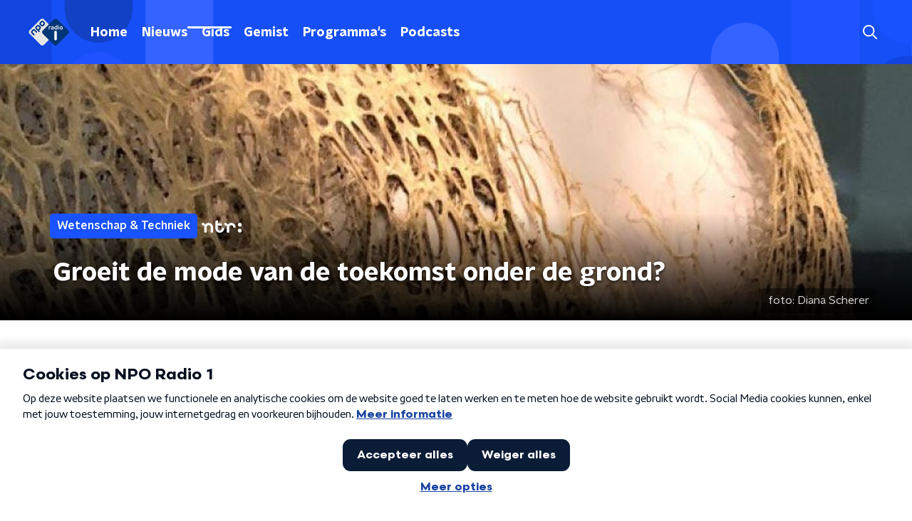

--- FILE ---
content_type: application/javascript
request_url: https://www.nporadio1.nl/_next/static/chunks/71-5066f9583a73d904.js
body_size: 4868
content:
"use strict";(self.webpackChunk_N_E=self.webpackChunk_N_E||[]).push([[71],{45890:function(n,r,e){var t=e(89755);r.Z=t.Z},11281:function(n,r,e){var t=e(92228),o=e(52322),i=e(35505),a=e(25757),c=e(23246);function u(){var n=(0,t.Z)(["\n    flex-direction: row;\n    justify-content: flex-end;\n    gap: 15px;\n  "]);return u=function(){return n},n}function l(){var n=(0,t.Z)(["\n  display: flex;\n  flex-direction: column;\n\n  ","\n"]);return l=function(){return n},n}var s=i.ZP.div.withConfig({componentId:"sc-971adf2-0"})(l(),c.wO.M(u()));r.Z=function(n){var r=n.controls,e=n.onValueChange;return(0,o.jsx)(s,{children:r.filter((function(n){return n.options.length>1})).map((function(n){return(0,o.jsx)(a.Z,{labelText:n.label,name:n.name,onChange:function(r){r.persist(),e(n.name,r.target.value)},value:n.value,children:n.options.map((function(n,r){var e=n.id,t=n.name;return(0,o.jsx)("option",{value:e,children:t},"".concat(e,"-").concat(r))}))},n.name)}))})}},15007:function(n,r,e){e.d(r,{Z:function(){return nn}});var t=e(92228),o=e(52322),i=e(35505),a=e(17770),c=e(70865),u=e(96670),l=e(26297),s=e(43351),f=e(86557),d=e(47815),p=e(87296),g=e(23246);function h(){var n=(0,t.Z)(["\n  display: flex;\n  flex-direction: row;\n  gap: 20px;\n\n  @media (min-width: ","px) {\n    flex-direction: row;\n  }\n"]);return h=function(){return n},n}function m(){var n=(0,t.Z)(["\n  position: absolute;\n  bottom: 0;\n  left: 0;\n  padding: 15px 0;\n  width: 100%;\n  box-sizing: border-box;\n"]);return m=function(){return n},n}function v(){var n=(0,t.Z)(["\n      background: "," !important;\n    "]);return v=function(){return n},n}function x(){var n=(0,t.Z)(["\n  margin-left: ",";\n  height: 100%;\n\n  ","\n"]);return x=function(){return n},n}function b(){var n=(0,t.Z)(["\n  display: inline-block;\n  vertical-align: middle;\n  height: 18px;\n  margin: 0 6px;\n"]);return b=function(){return n},n}function Z(){var n=(0,t.Z)(["\n    position: absolute;\n    bottom: 10px;\n    right: 10px;\n    font-size: 16px;\n  "]);return Z=function(){return n},n}function C(){var n=(0,t.Z)(["\n  display: inline-block;\n  color: rgba(255, 255, 255, 0.85);\n  background-color: rgba(0, 0, 0, 0.5);\n  border-radius: ",";\n  padding: 5px 10px;\n  font-size: 14px;\n  margin-left: 10px;\n\n  ","\n"]);return C=function(){return n},n}function k(){var n=(0,t.Z)(["\n        display: none;\n      "]);return k=function(){return n},n}function w(){var n=(0,t.Z)(["\n      ","\n    "]);return w=function(){return n},n}function j(){var n=(0,t.Z)(["\n  ","\n\n  ","\n"]);return j=function(){return n},n}function I(){var n=(0,t.Z)(["\n  display: flex;\n  flex-direction: column;\n  align-items: center;\n  gap: 5px;\n  flex-shrink: 0;\n\n  @media (min-width: ","px) {\n    flex-direction: row;\n  }\n"]);return I=function(){return n},n}function P(){var n=(0,t.Z)(["\n    display: none;\n  "]);return P=function(){return n},n}function L(){var n=(0,t.Z)(["\n  ","\n\n  ","\n"]);return L=function(){return n},n}var B=i.ZP.div.withConfig({componentId:"sc-e7fd9719-0"})(h(),g.J7.XL),S=i.ZP.div.withConfig({componentId:"sc-e7fd9719-1"})(m()),y=(0,i.ZP)(d.Z).withConfig({componentId:"sc-e7fd9719-2"})(x(),(function(n){return n.theme.headlineTagMarginLeft||"20px"}),(function(n){var r=n.background;return Boolean(r)&&(0,i.iv)(v(),r)})),H=(0,i.ZP)(f.Z).withConfig({componentId:"sc-e7fd9719-3"})(b()),z=(0,i.iv)(C(),(function(n){return n.theme.defaultBorderRadius}),g.wO.L(Z())),T=i.ZP.span.withConfig({componentId:"sc-e7fd9719-4"})(j(),z,(function(n){return n.hasPortraitImageSource&&(0,i.iv)(w(),g.dW.M(k()))})),U=i.ZP.div.withConfig({componentId:"sc-e7fd9719-5"})(I(),g.J7.M),N=i.ZP.span.withConfig({componentId:"sc-e7fd9719-6"})(L(),z,g.wO.M(P())),M=(0,i.Zz)((function(n){var r=n.broadcasters,e=n.height,t=n.imageSource,i=void 0===t?"":t,a=n.label,f=void 0===a?null:a,d=n.labelAppearance,g=void 0===d?"":d,h=n.labelColor,m=n.portraitImageSource,v=void 0===m?"":m,x=n.theme,b=n.title,Z=n.titleAppearance,C=(0,l.Z)(n,["broadcasters","height","imageSource","label","labelAppearance","labelColor","portraitImageSource","theme","title","titleAppearance"]),k=(null===r||void 0===r?void 0:r.map((function(n){return{icon:(0,p.Z)(x.themeName,n.slug),name:n.name}})).filter((function(n){var r=n.icon;return Boolean(r)})))||[];return(0,o.jsxs)(S,(0,u.Z)((0,c.Z)({},C),{children:[f&&(0,o.jsxs)(B,{children:[(0,o.jsx)(y,{appearance:g,background:h,children:f}),k.length>0&&(0,o.jsx)(U,{children:k.map((function(n,r){var e=n.icon,t=n.name;return(0,o.jsx)(H,{alt:t,loading:"lazy",src:"/svg/broadcasters/".concat(e,".svg")},"icon-".concat(r))}))})]}),(0,o.jsx)(s.Z,{appearance:Z,height:e,title:b}),Boolean(i)&&(0,o.jsxs)(T,{hasPortraitImageSource:Boolean(v),children:["foto: ",i]}),Boolean(v)&&(0,o.jsxs)(N,{children:["foto: ",v]})]}))})),A=e(25237),O=e.n(A)()((function(){return e.e(5484).then(e.bind(e,5484))}),{ssr:!0});function W(){var n=(0,t.Z)(["\n    height: ",";\n  "]);return W=function(){return n},n}function _(){var n=(0,t.Z)(["\n  height: ",";\n  position: relative;\n  overflow: hidden;\n  z-index: 0;\n\n  ","\n"]);return _=function(){return n},n}function F(){var n=(0,t.Z)(["\n        max-width: 1400px;\n        margin: 0 auto;\n        background-color: initial;\n        background-size: 1400px;\n      "]);return F=function(){return n},n}function R(){var n=(0,t.Z)(["\n      ","\n    "]);return R=function(){return n},n}function X(){var n=(0,t.Z)(["\n        background-image: url(",");\n      "]);return X=function(){return n},n}function V(){var n=(0,t.Z)(["\n      ","\n    "]);return V=function(){return n},n}function D(){var n=(0,t.Z)(["\n      &:before {\n        content: '';\n        background-image: linear-gradient(to bottom, rgba(0, 0, 0, 0), rgba(0, 0, 0, 1));\n        height: 60px;\n        position: absolute;\n        bottom: 0;\n        left: 0;\n        right: 0;\n      }\n    "]);return D=function(){return n},n}function E(){var n=(0,t.Z)(["\n    &:before {\n      height: 150px;\n    }\n  "]);return E=function(){return n},n}function K(){var n=(0,t.Z)(["\n  height: 100%;\n  background-image: ",";\n  background-size: cover;\n  background-repeat: no-repeat;\n  background-position: center center;\n\n  ","\n\n  ","\n\n  ","\n\n  ","\n"]);return K=function(){return n},n}var J=i.ZP.div.withConfig({componentId:"sc-8cb63c32-0"})(_(),(function(n){return"high"===n.backgroundImageHeight?"360px":"240px"}),(function(n){return g.wO.XL(W(),"high"===n.backgroundImageHeight?"450px":"390px")})),q=i.ZP.div.withConfig({componentId:"sc-8cb63c32-1"})(K(),(function(n){return'url("'.concat(n.imageUrl,'")')}),(function(n){return"secondary"===n.appearance&&(0,i.iv)(R(),g.wO.L(F()))}),(function(n){return Boolean(n.portraitImageUrl)&&(0,i.iv)(V(),g.dW.M(X(),n.portraitImageUrl))}),(function(n){return n.theme.pageHeaderWrapperGradient&&(0,i.iv)(D())}),g.wO.L(E())),G=function(n){var r=n.appearance,e=void 0===r?"primary":r,t=n.backgroundImageHeight,i=n.children,c=n.className,u=n.imageUrl,l=n.portraitImageUrl,s=n.showDecoration,f=void 0!==s&&s;return(0,o.jsxs)(J,{backgroundImageHeight:t,className:c,children:[(0,o.jsx)(q,{appearance:e,imageUrl:u,portraitImageUrl:l,children:(0,o.jsx)(O,{appearance:e,showDecoration:f})}),(0,o.jsx)(a.Z,{children:i})]})};function $(){var n=(0,t.Z)(["\n      border-bottom: 5px solid ",";\n    "]);return $=function(){return n},n}function Q(){var n=(0,t.Z)(["\n  background-color: ",";\n\n  ","\n"]);return Q=function(){return n},n}var Y=i.ZP.div.withConfig({componentId:"sc-c0d67b74-0"})(Q(),(function(n){return n.fallbackColor}),(function(n){var r=n.borderBottomColor;return Boolean(r)&&(0,i.iv)($(),r)})),nn=(0,i.Zz)((function(n){var r=n.backgroundImageAppearance,e=n.backgroundImageHeight,t=void 0===e?"default":e,i=n.backgroundImagePortraitUrl,c=n.backgroundImageUrl,u=n.borderBottomColor,l=n.broadcasters,s=n.className,f=n.imageSource,d=n.label,p=n.labelAppearance,g=void 0===p?"primary":p,h=n.labelColor,m=n.portraitImageSource,v=n.showDecoration,x=n.theme,b=n.title,Z=n.titleAppearance;return(0,o.jsx)(Y,{borderBottomColor:u,className:s,fallbackColor:x.pageHeaderFallbackColor,children:(0,o.jsx)(G,{appearance:r,backgroundImageHeight:t,imageUrl:c,portraitImageUrl:i,showDecoration:v,children:(0,o.jsx)(a.Z,{children:(0,o.jsx)(M,{broadcasters:l,height:t,imageSource:f,label:d,labelAppearance:g,labelColor:h,portraitImageSource:m,theme:x,title:b,titleAppearance:Z})})})})}))},25757:function(n,r,e){e.d(r,{Z:function(){return j}});var t=e(70865),o=e(96670),i=e(26297),a=e(92228),c=e(52322),u=e(35505),l=e(63602),s=e(71950);function f(){var n=(0,a.Z)(["\n  position: relative;\n  display: flex;\n  flex-direction: row;\n  align-items: center;\n  flex: 1;\n"]);return f=function(){return n},n}function d(){var n=(0,a.Z)(["\n  inset-inline-end: 0;\n  pointer-events: none;\n  position: absolute;\n"]);return d=function(){return n},n}function p(){var n=(0,a.Z)(["\n  appearance: none;\n  background-color: transparent;\n  block-size: 45px;\n  border: none;\n  color: ",";\n  cursor: pointer;\n  font-size: 1rem;\n  font-weight: ",";\n  inline-size: 100%;\n  min-inline-size: 0;\n  padding-inline-end: 35px;\n\n  &,\n  & > * {\n    overflow: hidden;\n    white-space: nowrap;\n    text-overflow: ellipsis;\n  }\n\n  &:focus {\n    border-color: transparent;\n    outline: none;\n  }\n\n  &::-ms-expand {\n    display: none;\n  }\n\n  option {\n    color: ",";\n  }\n"]);return p=function(){return n},n}var g=u.ZP.div.withConfig({componentId:"sc-3eb62ff3-0"})(f()),h=(0,u.ZP)(s.Z).withConfig({componentId:"sc-3eb62ff3-1"})(d()),m=(0,u.ZP)(l.gN).withConfig({componentId:"sc-3eb62ff3-2"})(p(),(function(n){var r=n.customColor,e=n.theme;return r||e.textOnLightColor}),(function(n){return n.theme.semiboldFontWeight}),(function(n){return n.theme.textOnLightColor})),v=(0,u.Zz)((function(n){var r=n.children,e=n.customColor,a=n.theme,u=(0,i.Z)(n,["children","customColor","theme"]);return(0,c.jsxs)(g,{children:[(0,c.jsx)(m,(0,o.Z)((0,t.Z)({id:u.name},u),{as:"select",customColor:e,children:r})),(0,c.jsx)(h,{color:e||a.textOnLightColor})]})}));function x(){var n=(0,a.Z)(["\n  align-items: center;\n  ",";\n  block-size: 25px;\n  border: ",";\n  ","\n  border-radius: ",";\n  display: flex;\n  flex-direction: row;\n  gap: 10px;\n  padding: 10px;\n\n  ","\n"]);return x=function(){return n},n}function b(){var n=(0,a.Z)(["\n  color: ",";\n  font-size: 1.125rem;\n  line-height: 1.4;\n"]);return b=function(){return n},n}function Z(){var n=(0,a.Z)(["\n  align-self: stretch;\n  background-color: ",";\n  inline-size: 1px;\n"]);return Z=function(){return n},n}var C=u.ZP.div.withConfig({componentId:"sc-9bf8d163-0"})(x(),(function(n){return Boolean(n.theme.filtersBackground)&&"background-color: ".concat(n.theme.filtersBackground,";")}),(function(n){return n.theme.filtersBorder}),(function(n){return Boolean(n.customColor)&&"border-color: ".concat(n.customColor,";")}),(function(n){return n.theme.filtersBorderRadius||n.theme.defaultBorderRadius}),(function(n){return!n.noMargin&&"\n      margin-block-end: 10px;\n    "})),k=u.ZP.label.withConfig({componentId:"sc-9bf8d163-1"})(b(),(function(n){return n.customColor?n.customColor:n.theme.textOnLightColor})),w=u.ZP.div.withConfig({componentId:"sc-9bf8d163-2"})(Z(),(function(n){var r=n.customColor,e=n.theme;return r||e.textOnLightColor})),j=function(n){var r=n.className,e=n.customColor,a=n.labelText,u=n.noMargin,l=void 0!==u&&u,s=(0,i.Z)(n,["className","customColor","labelText","noMargin"]);return(0,c.jsxs)(C,{className:r,customColor:e,noMargin:l,children:[(0,c.jsx)(k,{customColor:e,htmlFor:s.name,children:a}),(0,c.jsx)(w,{customColor:e}),(0,c.jsx)(v,(0,o.Z)((0,t.Z)({},s),{customColor:e}))]})}},14702:function(n,r,e){var t=e(92228),o=e(52322),i=e(97729),a=e.n(i),c=e(39097),u=e.n(c),l=e(35505),s=e(45890),f=e(2998),d=e(7737),p=e(68365),g=e(93542);function h(){var n=(0,t.Z)(["\n  padding: 15px 0;\n  display: flex;\n  justify-content: center;\n  align-items: center;\n  gap: 15px;\n"]);return h=function(){return n},n}function m(){var n=(0,t.Z)(["\n  display: inline-block;\n  width: 25px;\n  height: 40px;\n  text-align: center;\n  line-height: 40px;\n\n  color: ",";\n"]);return m=function(){return n},n}function v(){var n=(0,t.Z)(["\n  align-items: center;\n  border-radius: ",";\n  display: flex;\n  font-size: 18px;\n  height: 30px;\n  justify-content: center;\n  margin: 0 3px;\n  min-width: 30px;\n  padding: 5px;\n  text-decoration: none;\n  transition: all 0.2s ease;\n\n  @media (hover: hover) {\n    &:hover {\n      background: ",";\n      color: ",";\n    }\n  }\n\n  ","\n  ","\n"]);return v=function(){return n},n}function x(){var n=(0,t.Z)(["\n      font-family: ",";\n      font-weight: ",";\n      color: ",";\n      background: ",";\n    "]);return x=function(){return n},n}function b(){var n=(0,t.Z)(["\n  color: ",";\n\n  ","\n"]);return b=function(){return n},n}var Z=function(n){var r=n.baseHref,e=n.currentPage,t=n.maxPage,i="".concat(g.env.NEXT_PUBLIC_STATIC_URL_PATH_PREFIX||"").concat(r);return(0,o.jsxs)(a(),{children:[e<t&&(0,o.jsx)("link",{href:(0,d.K)(i,e+1),rel:"next"}),e>1&&(0,o.jsx)("link",{href:(0,d.K)(i,e-1),rel:"prev"})]})},C=l.ZP.div.withConfig({componentId:"sc-bb1382dc-0"})(h()),k=l.ZP.span.withConfig({componentId:"sc-bb1382dc-1"})(m(),(function(n){return n.paginationLinkTextColor})),w=l.ZP.a.withConfig({componentId:"sc-bb1382dc-2"})(v(),(function(n){return n.theme.defaultBorderRadius}),(function(n){return n.paginationLinkHoverBackgroundColor}),(function(n){return n.paginationLinkHoverTextColor}),(function(n){return!n.isCurrent&&"cursor: pointer;"}),(function(n){return n.isCurrent&&"pointer-events: none;"})),j=(0,l.ZP)(w).withConfig({componentId:"sc-bb1382dc-3"})(b(),(function(n){return n.paginationLinkTextColor}),(function(n){return n.isCurrent&&(0,l.iv)(x(),n.theme.semiboldFontFamily,n.theme.semiboldFontWeight,n.paginationLinkCurrentTextColor,n.paginationLinkCurrentBackgroundColor)}));r.Z=function(n){var r=n.baseHref,e=n.currentPage,t=n.maxPage,i=n.shallow,a=void 0!==i&&i,c=(0,f.t8)().state,l=c.paginationLinkCurrentBackgroundColor,g=c.paginationLinkCurrentTextColor,h=c.paginationLinkHoverBackgroundColor,m=c.paginationLinkHoverTextColor,v=c.paginationLinkTextColor,x=function(){return e>1?(0,o.jsx)(u(),{href:(0,p.W)(r,e-1),passHref:!0,shallow:a,children:(0,o.jsx)(s.Z,{direction:"left"})}):null},b=function(){return e<t?(0,o.jsx)(u(),{href:(0,p.W)(r,e+1),passHref:!0,shallow:a,children:(0,o.jsx)(s.Z,{})}):null};return(0,o.jsxs)(C,{children:[(0,o.jsx)(Z,{baseHref:r,currentPage:e,maxPage:t}),(0,o.jsx)(x,{}),(0,d.X)(e,t).map((function(n,e){var t=n.isCurrent,i=n.isSpacer,c=n.page;return i?(0,o.jsx)(k,{paginationLinkTextColor:v,children:"\u2026"},e):(0,o.jsx)(u(),{href:(0,p.W)(r,c),passHref:!0,shallow:a,children:(0,o.jsx)(j,{isCurrent:t,paginationLinkCurrentBackgroundColor:l,paginationLinkCurrentTextColor:g,paginationLinkHoverBackgroundColor:h,paginationLinkHoverTextColor:m,paginationLinkTextColor:v,children:c})},e)})),(0,o.jsx)(b,{})]})}},2998:function(n,r,e){e.d(r,{c$:function(){return p},sN:function(){return d},t8:function(){return f},xb:function(){return s}});var t=e(70865),o=e(96670),i=e(26297),a=e(52322),c=e(2784),u=e(35505),l=(0,c.createContext)({state:null}),s=(0,u.Zz)((function(n){var r=n.children,e=n.customState,i=n.initialVariant,u=n.theme,s=(0,c.useState)((0,o.Z)((0,t.Z)({},u[i],e),{variant:i}))[0];return(0,a.jsx)(l.Provider,{value:{state:s},children:s&&r})})),f=function(){return(0,c.useContext)(l)},d=function(n){return function(r){var e=r.initialVariant,o=r.customState,c=void 0===o?{}:o,u=(0,i.Z)(r,["initialVariant","customState"]);return(0,a.jsx)(s,{customState:c,initialVariant:e,children:(0,a.jsx)(n,(0,t.Z)({},u))})}},p=function(n){return function(r){var e=f().state;return(0,a.jsx)(n,(0,t.Z)({themedSectionState:e},r))}}},71950:function(n,r,e){var t=e(25237),o=e.n(t)()((function(){return e.e(4424).then(e.bind(e,44424))}),{ssr:!0});r.Z=o},7737:function(n,r,e){e.d(r,{K:function(){return i},X:function(){return o}});var t=function(n,r,e){return{isCurrent:r,isSpacer:n,page:e}},o=function(n,r){if(1===r)return[];var e=[t(!1,1===n,1)];if(r<6){for(var o=2;o<=r;o++)e.push(t(!1,o===n,o));return e}n>3&&(4===n?e.push(t(!1,!1,2)):e.push(t(!0,!1,-1)));for(var i=Math.max(n-1-(n>=r-1?1:0),2),a=Math.min(n+1+(1===n?1:0),r),c=i;c<=a;c++)e.push(t(!1,c===n,c));return n<r-2&&(r-3===n?e.push(t(!1,!1,r-1)):e.push(t(!0,!1,-2))),n<r-1&&e.push(t(!1,!1,r)),e},i=function(n,r){var e=n.split("?"),t=e[1]||"",o=new URLSearchParams(t);1===r?o.delete("page"):o.set("page",String(r));var i=o.toString();return"".concat(e[0]).concat(i?"?".concat(o.toString()):"")}},68365:function(n,r,e){e.d(r,{W:function(){return i}});var t=e(70865),o=e(66383),i=function(n){var r=arguments.length>1&&void 0!==arguments[1]?arguments[1]:1,e=n.split("?"),i=e[1]||"",a=i.split("&").reduce((function(n,r){var e=(0,o.Z)(r.split("="),2),t=e[0],i=e[1];return Boolean(t)&&Boolean(i)&&"page"!==t&&(n[t]=i),n}),{});return{pathname:e[0],query:(0,t.Z)({},a,r>1?{page:r}:{})}}}}]);

--- FILE ---
content_type: application/javascript
request_url: https://www.nporadio1.nl/_next/static/chunks/6276.6230a39d74927c02.js
body_size: 1611
content:
"use strict";(self.webpackChunk_N_E=self.webpackChunk_N_E||[]).push([[6276],{868:function(n,e,i){i.d(e,{Z:function(){return s}});var t=i(52322),l=i(35505),o=i(1190),r=i(88568),a=i(34879),u=i(54973),d=i(71278),c=i(76021),s=(0,l.Zz)((function(n){var e=n.fragment,i=n.playText,l=void 0===i?"Speel af":i,s=n.theme,v=(0,c.G)(),f=v.currentTrackId,p=v.dispatchAudio,y=v.isPlaying,h=function(n){var e=n.fragment,i=n.playText,t="undefined"!==typeof(null===e||void 0===e?void 0:e.player)&&Boolean(null===e||void 0===e?void 0:e.player);if("radioBroadcast"===e.fragmentType){var l=!0===(0,d.YI)(null===e||void 0===e?void 0:e.until);return l||!t?{buttonDisabled:!0,visiblePlayText:"Binnenkort beschikbaar"}:!l&&t?{buttonDisabled:!1,visiblePlayText:i}:{buttonDisabled:!1,visiblePlayText:"Niet beschikbaar"}}return{buttonDisabled:!t,visiblePlayText:t?i:"Fragment niet beschikbaar"}}({fragment:e,playText:l}),b=h.buttonDisabled,x=h.visiblePlayText;return(0,t.jsx)(o.im,{children:(0,t.jsxs)(r.Z,{disabled:b,onClick:function(){return p(e)},children:[y&&f===e.id?(0,t.jsx)(u.Z,{color:s.audioButtonPlayIconColor,size:24}):(0,t.jsx)(a.Z,{color:s.audioButtonPlayIconColor,size:24}),(0,t.jsx)("span",{children:x})]})})}))},76021:function(n,e,i){i.d(e,{G:function(){return a}});var t=i(70865),l=i(2784),o=i(71721),r=i(37407),a=function(n){var e=(0,o.m)(),i=e.dispatch,a=e.state,u=(0,l.useState)(),d=u[0],c=u[1];(0,l.useEffect)((function(){var n,e,i,t,l=(null===(i=null===a||void 0===a||null===(n=a.playable)||void 0===n||null===(e=n.queue)||void 0===e?void 0:e.find((function(n){var e;return(null===n||void 0===n?void 0:n.id)===(null===a||void 0===a||null===(e=a.playable)||void 0===e?void 0:e.id)})))||void 0===i?void 0:i.id)||(null===a||void 0===a||null===(t=a.playable)||void 0===t?void 0:t.id);l&&c(l)}),[a.playable]);return{currentTrackId:d,dispatchAudio:function(e){var l,o;Boolean(a.playable)&&"fragment"===a.playable.type&&a.playable.id===e.id?((0,r.Z)("player_fragment_pause",{click_chapter_1:(null===e||void 0===e||null===(l=e.player)||void 0===l?void 0:l.mid)||"",type:"action"}),i({type:"togglePlaying"})):((0,r.Z)("player_fragment_play",{click_chapter_1:(null===e||void 0===e||null===(o=e.player)||void 0===o?void 0:o.mid)||"",type:"action"}),i({payload:(0,t.Z)({queue:n,type:"fragment"},e),type:"setPlayable"}))},isPlaying:a.isPlaying}}},76276:function(n,e,i){i.r(e);var t=i(52322),l=i(868),o=i(86557),r=i(84491);e.default=function(n){var e=n.id,i=n.imageUrl,a=n.player,u=n.title;return(0,t.jsxs)("div",{children:[(0,t.jsx)(r.Z,{children:u}),(0,t.jsx)(l.Z,{fragment:{id:e,imageUrl:i||(0,o.t)("/images/unknown_playable.webp"),name:u,player:a},playText:"Speel fragment af"})]},e)}},84491:function(n,e,i){var t=i(92228),l=i(52322),o=i(35505),r=i(2998);function a(){var n=(0,t.Z)(["\n  color: ",";\n  font-size: 16px;\n"]);return a=function(){return n},n}var u=o.ZP.h3.withConfig({componentId:"sc-58b990b3-0"})(a(),(function(n){return n.$textColor}));e.Z=function(n){var e=n.children,i=(0,r.t8)().state.textColor;return(0,l.jsx)(u,{$textColor:i,children:e})}},34879:function(n,e,i){var t=i(70865),l=i(96670),o=i(26297),r=i(92228),a=i(52322);function u(){var n=(0,r.Z)([""]);return u=function(){return n},n}var d=i(35505).ZP.svg.withConfig({componentId:"sc-ab758287-0"})(u());e.Z=function(n){var e=n.color,i=n.size,r=(0,o.Z)(n,["color","size"]),u=(0,t.Z)({},r,i?{height:"".concat(i,"px"),width:"".concat(i,"px")}:{});return(0,a.jsx)(d,(0,l.Z)((0,t.Z)({preserveAspectRatio:"none",viewBox:"0 0 55 55",xmlns:"http://www.w3.org/2000/svg"},u),{children:(0,a.jsx)("g",{fill:"none",fillRule:"evenodd",stroke:"none",strokeWidth:"1",children:(0,a.jsx)("path",{d:"M27.5,0 C12.375,0 0,12.375 0,27.5 C0,42.625 12.375,55 27.5,55 C42.625,55 55,42.625 55,27.5 C55,12.375 42.625,0 27.5,0 Z M22,39.875 L22,15.125 L38.5,27.5 L22,39.875 Z",fill:e,fillRule:"nonzero"})})}))}},54973:function(n,e,i){var t=i(70865),l=i(96670),o=i(26297),r=i(92228),a=i(52322);function u(){var n=(0,r.Z)([""]);return u=function(){return n},n}var d=i(35505).ZP.svg.withConfig({componentId:"sc-db2029dc-0"})(u());e.Z=function(n){var e=n.color,i=n.size,r=(0,o.Z)(n,["color","size"]),u=(0,t.Z)({},r,i?{height:"".concat(i,"px"),width:"".concat(i,"px")}:{});return(0,a.jsx)(d,(0,l.Z)((0,t.Z)({preserveAspectRatio:"none",viewBox:"0 0 55 55",xmlns:"http://www.w3.org/2000/svg"},u),{children:(0,a.jsx)("g",{fill:"none",fillRule:"evenodd",stroke:"none",strokeWidth:"1",children:(0,a.jsx)("path",{d:"M27.5,0 C42.625,0 55,12.375 55,27.5 C55,42.625 42.625,55 27.5,55 C12.375,55 0,42.625 0,27.5 C0,12.375 12.375,0 27.5,0 Z M25,17 L19,17 L19,39 L25,39 L25,17 Z M36,17 L30,17 L30,39 L36,39 L36,17 Z",fill:e,fillRule:"nonzero"})})}))}}}]);

--- FILE ---
content_type: application/javascript
request_url: https://www.nporadio1.nl/_next/static/e8TFFtqMMMNDnip7thSaz/_buildManifest.js
body_size: 2293
content:
self.__BUILD_MANIFEST=function(e,s,a,t,c,i,d,g,p,u,n,r,h,m,b,o,f,l,k,j,w,S,I,v,_,y,z,T,N,F,x,A){return{__rewrites:{beforeFiles:[],afterFiles:[],fallback:[]},"/":[e,s,a,t,c,d,i,p,r,h,j,"static/chunks/pages/index-94ff311776ca8b1f.js"],"/404":[e,s,a,t,c,i,"static/chunks/pages/404-2e68ada338d41d6f.js"],"/_appForNativeApp":["static/chunks/pages/_appForNativeApp-32247b4e7e6e173e.js"],"/_error":[e,s,a,t,c,i,"static/chunks/pages/_error-0d85fc6bb2ad8193.js"],"/app/nieuws/[categorySlug]/[articleId]/[articleSlug]":[e,s,a,t,c,d,i,g,u,m,"static/chunks/2070-965743fb60cd8ba6.js","static/chunks/pages/app/nieuws/[categorySlug]/[articleId]/[articleSlug]-f64cc7acf0655961.js"],"/app/thema/[...appTheme]":[e,s,a,t,c,d,b,i,g,p,r,o,f,h,w,l,"static/chunks/pages/app/thema/[...appTheme]-67b84d3c99c8e663.js"],"/app-de-studio":[e,s,a,t,c,d,i,g,"static/chunks/pages/app-de-studio-a5c34b6098ec807f.js"],"/fragmenten":[e,s,a,t,c,d,i,g,p,v,"static/chunks/pages/fragmenten-77d272eefdf234c0.js"],"/fragmenten/[programmeSlug]/[fragmentId]/[date-fragmentSlug]":[e,s,a,t,c,d,i,g,u,_,"static/chunks/pages/fragmenten/[programmeSlug]/[fragmentId]/[date-fragmentSlug]-2fe628a52f2e49f2.js"],"/gedraaid":[e,s,a,t,c,d,"static/chunks/7733-d8774c9bf82ba306.js",i,g,n,y,"static/chunks/pages/gedraaid-7b71e4f63d8d6126.js"],"/gedraaid/[date]":[e,s,a,t,c,d,i,g,n,y,"static/chunks/pages/gedraaid/[date]-8c1a8f72b9e38cd4.js"],"/gemist/[dateString]":[e,s,a,t,c,i,"static/chunks/pages/gemist/[dateString]-ba373086bee88c0c.js"],"/gids":[e,s,a,t,c,d,i,g,k,z,"static/chunks/pages/gids-8abd7da60557888a.js"],"/gids/[year]/[month]/[day]":[e,s,a,t,c,d,i,g,k,z,"static/chunks/pages/gids/[year]/[month]/[day]-bd9ae5b1cdb36eb3.js"],"/live":[e,s,a,t,c,d,i,g,k,"static/chunks/pages/live-a443edf0ed26f949.js"],"/nieuws":[e,s,a,t,c,d,i,g,p,n,S,"static/chunks/pages/nieuws-406e9f52fe11ca38.js"],"/nieuws/liveblog/preview/[articleId]":[e,s,a,t,c,d,i,g,u,m,I,"static/chunks/pages/nieuws/liveblog/preview/[articleId]-4296305e46916a3b.js"],"/nieuws/preview/[articleId]":[e,s,a,t,c,d,i,g,u,m,I,"static/chunks/pages/nieuws/preview/[articleId]-4767a1a988d65d33.js"],"/nieuws/rss":["static/chunks/pages/nieuws/rss-68a537aaeea1757c.js"],"/nieuws/[categorySlug]":[e,s,a,t,c,d,i,g,p,n,S,"static/chunks/pages/nieuws/[categorySlug]-12326062c8ae2450.js"],"/nieuws/[categorySlug]/[articleId]/[articleSlug]":[e,s,a,t,c,d,i,g,u,m,I,"static/chunks/pages/nieuws/[categorySlug]/[articleId]/[articleSlug]-8f64b0578a08d84b.js"],"/overzicht/preview/[pageId]":[e,s,a,t,c,d,i,p,T,"static/chunks/pages/overzicht/preview/[pageId]-046e23214858b1e6.js"],"/overzicht/[slug]":[e,s,a,t,c,d,i,p,T,"static/chunks/pages/overzicht/[slug]-4abb4993d8ec3352.js"],"/podcasts":[e,s,a,t,c,d,i,g,n,j,"static/chunks/pages/podcasts-3d5da34b97d6efd6.js"],"/podcasts/[feedSlug]":[e,s,a,t,c,d,i,g,u,N,"static/chunks/pages/podcasts/[feedSlug]-64d6832da9c98380.js"],"/podcasts/[feedSlug]/[episodeId]":["static/chunks/pages/podcasts/[feedSlug]/[episodeId]-8eb0883a09fc6658.js"],"/podcasts/[feedSlug]/[episodeId]/[episodeSlug]":[e,s,a,t,c,d,i,g,u,N,F,"static/chunks/pages/podcasts/[feedSlug]/[episodeId]/[episodeSlug]-f03bae9a8dd88b5f.js"],"/presentatoren":[e,s,a,t,c,d,i,g,n,"static/chunks/pages/presentatoren-65d30df5b5af6cd7.js"],"/presentatoren/[slug]":[e,s,a,t,c,d,i,g,u,"static/chunks/pages/presentatoren/[slug]-66986d2e06d864b0.js"],"/programmas":[e,s,a,t,c,d,i,g,n,"static/chunks/pages/programmas-3890ae163cb74092.js"],"/programmas/preview/[programmeSlug]":[e,s,a,t,c,d,i,g,u,x,"static/chunks/pages/programmas/preview/[programmeSlug]-665217743d9c18a9.js"],"/programmas/[slug]":[e,s,a,t,c,d,i,g,u,x,"static/chunks/pages/programmas/[slug]-87373c5e1b4df6f6.js"],"/programmas/[slug]/fragmenten":[e,s,a,t,c,d,i,g,p,v,"static/chunks/pages/programmas/[slug]/fragmenten-bcde71d70d5fff60.js"],"/programmas/[slug]/nieuws":[e,s,a,t,c,d,i,g,p,n,S,"static/chunks/pages/programmas/[slug]/nieuws-c76b36ae03b4a59b.js"],"/radio":[e,s,a,t,c,d,i,g,p,r,k,"static/chunks/pages/radio-335acb456047f75f.js"],"/sitemap":["static/chunks/pages/sitemap-20c07f534c8119ba.js"],"/sitemap/[basegroup_page]":["static/chunks/pages/sitemap/[basegroup_page]-1a45191ade865879.js"],"/sitemap-googlenews.xml":["static/chunks/pages/sitemap-googlenews.xml-3a70b9f45d3a426b.js"],"/sitemaps/[sitemapName]":["static/chunks/pages/sitemaps/[sitemapName]-aea1b6f110727d52.js"],"/standpunt":["static/chunks/pages/standpunt-cde0eddfea31b478.js"],"/testpagina":[e,s,a,t,c,d,b,i,g,p,n,r,o,f,j,F,"static/chunks/pages/testpagina-5d8aa4ffdfeffa80.js"],"/textpage/preview/[pageId]":[e,s,a,t,c,d,i,g,A,"static/chunks/pages/textpage/preview/[pageId]-584846ed2ba54eb3.js"],"/thema/preview/[pageId]":[e,s,a,t,c,d,b,i,g,p,r,o,f,h,w,l,"static/chunks/pages/thema/preview/[pageId]-a3e6ffc0023e8878.js"],"/thema/[theme]/nieuws":[e,s,a,t,c,d,i,g,p,h,l,"static/chunks/pages/thema/[theme]/nieuws-aa08413f4940f3da.js"],"/thema/[theme]/[[...childTheme]]":[e,s,a,t,c,d,b,i,g,p,r,o,f,h,w,l,"static/chunks/pages/thema/[theme]/[[...childTheme]]-af750e6313ea673e.js"],"/uitzendingen":[e,s,a,t,c,d,i,g,"static/chunks/pages/uitzendingen-1fdc615bf84eac1e.js"],"/uitzendingen/[programmeSlug]/[broadcastId]/[date-broadcastSlug]":[e,s,a,t,c,d,i,g,p,u,r,_,"static/chunks/pages/uitzendingen/[programmeSlug]/[broadcastId]/[date-broadcastSlug]-eaa62067933ef818.js"],"/videos":[e,s,a,t,c,d,i,g,"static/chunks/pages/videos-7e970631ee4310a1.js"],"/zoeken/[searchTerm]":[e,s,a,t,c,d,i,g,n,"static/chunks/pages/zoeken/[searchTerm]-2b647c43f8c2a60d.js"],"/[...customRoute]":[e,s,a,t,c,d,i,g,A,"static/chunks/pages/[...customRoute]-89161728c49cf500.js"],sortedPages:["/","/404","/_app","/_appForNativeApp","/_error","/app/nieuws/[categorySlug]/[articleId]/[articleSlug]","/app/thema/[...appTheme]","/app-de-studio","/fragmenten","/fragmenten/[programmeSlug]/[fragmentId]/[date-fragmentSlug]","/gedraaid","/gedraaid/[date]","/gemist/[dateString]","/gids","/gids/[year]/[month]/[day]","/live","/nieuws","/nieuws/liveblog/preview/[articleId]","/nieuws/preview/[articleId]","/nieuws/rss","/nieuws/[categorySlug]","/nieuws/[categorySlug]/[articleId]/[articleSlug]","/overzicht/preview/[pageId]","/overzicht/[slug]","/podcasts","/podcasts/[feedSlug]","/podcasts/[feedSlug]/[episodeId]","/podcasts/[feedSlug]/[episodeId]/[episodeSlug]","/presentatoren","/presentatoren/[slug]","/programmas","/programmas/preview/[programmeSlug]","/programmas/[slug]","/programmas/[slug]/fragmenten","/programmas/[slug]/nieuws","/radio","/sitemap","/sitemap/[basegroup_page]","/sitemap-googlenews.xml","/sitemaps/[sitemapName]","/standpunt","/testpagina","/textpage/preview/[pageId]","/thema/preview/[pageId]","/thema/[theme]/nieuws","/thema/[theme]/[[...childTheme]]","/uitzendingen","/uitzendingen/[programmeSlug]/[broadcastId]/[date-broadcastSlug]","/videos","/zoeken/[searchTerm]","/[...customRoute]"]}}("static/chunks/893ce3de-6eae4da1672ddf57.js","static/chunks/7b3ddd08-42b89039fcd123fb.js","static/chunks/e44137f9-e8cf7cd2f0cd4bfa.js","static/chunks/2821-360fa911f8a2b8a8.js","static/chunks/2040-d906f48682a820bb.js","static/chunks/1520-8485c835ecbf893a.js","static/chunks/138-3c09a25efcd617b1.js","static/chunks/3713-9dc92c8652efaea1.js","static/chunks/4286-96d3965871a9b3f5.js","static/chunks/3797-f99f9b193645ba9f.js","static/chunks/71-5066f9583a73d904.js","static/chunks/6997-e03fb682a16e55d6.js","static/chunks/7466-7ff306a0d8f5b9f8.js","static/chunks/1950-a1768e6421456538.js","static/chunks/7429-f9c4d8810a5bdf61.js","static/chunks/2427-246111e70780c443.js","static/chunks/4534-36028ebad05b7e25.js","static/chunks/1300-55ae909a5fde82b7.js","static/chunks/5124-c73ba7b2829b6c23.js","static/chunks/3626-4e053ca2ce812d1e.js","static/chunks/118-3ee0b50bc76a9938.js","static/chunks/2209-cbf5ffacdd0460b1.js","static/chunks/5112-028738033d1fb3bc.js","static/chunks/1559-883ee50e347ce3bd.js","static/chunks/257-f17118bf901d1814.js","static/chunks/8975-fe84c5a0b7a66a49.js","static/chunks/5194-d33bfd4c61380c01.js","static/chunks/4436-c972ba65e2c23c3b.js","static/chunks/1710-43cf3250170b7a37.js","static/chunks/761-377311498241776e.js","static/chunks/4148-c8f37ba385f5c717.js","static/chunks/2130-1c807dccf65d4ae1.js"),self.__BUILD_MANIFEST_CB&&self.__BUILD_MANIFEST_CB();

--- FILE ---
content_type: image/svg+xml
request_url: https://www.nporadio1.nl/svg/broadcasters/ntr.svg
body_size: 646
content:
<svg viewBox="0 0 149 48" xmlns="http://www.w3.org/2000/svg"><path d="M26.046,11.142c-5.625,0.004 -10.58,2.85 -13.5,7.175c0.325,-1.754 -0.463,-3.596 -2.096,-4.542l-3.784,-2.175c-2.075,-1.196 -4.733,-0.483 -5.929,1.588c-1.2,2.075 -0.487,4.725 1.592,5.92l3.779,2.18c0.683,0.391 1.429,0.579 2.167,0.579c1.071,0 2.121,-0.4 2.929,-1.134c-0.917,2.03 -1.429,4.28 -1.429,6.65l0,19.759l8.687,0l-0.004,-19.759l0,-0.112c0.008,-4.175 3.4,-7.671 7.588,-7.679c4.187,0.008 7.583,3.504 7.587,7.679l0,19.871l8.688,0l0,-19.759c-0.005,-8.97 -7.284,-16.237 -16.275,-16.241Zm115.533,14.346c4.012,0 7.262,-3.246 7.267,-7.255c-0.005,-4.008 -3.255,-7.25 -7.267,-7.25c-4.017,0 -7.263,3.246 -7.267,7.25c0,4.009 3.25,7.255 7.267,7.255Zm-66.538,6.491c-0.008,4.179 -3.4,8.004 -7.587,8.013c-4.192,-0.009 -7.583,-3.834 -7.592,-8.013l0,-14.062c0.525,1.808 2.192,3.133 4.171,3.133l7.071,0c2.4,0 4.342,-1.937 4.342,-4.333c0,-2.392 -1.942,-4.334 -4.342,-4.334l-7.071,0c-1.979,0 -3.646,1.325 -4.171,3.134l0,-15.517l-8.683,4.446l0,27.312c0.004,8.971 7.283,16.238 16.275,16.242c8.987,-0.004 16.267,-7.271 16.271,-16.242l0,-1.925l-8.684,0l0,2.146Zm66.538,0.938c-4.017,0.004 -7.263,3.25 -7.267,7.254c0,4.008 3.25,7.254 7.267,7.254c4.012,0 7.262,-3.246 7.267,-7.254c-0.005,-4.008 -3.255,-7.25 -7.267,-7.254Zm-31.8,-21.775c-5.625,0.004 -10.579,2.85 -13.504,7.175c0.325,-1.754 -0.459,-3.596 -2.096,-4.542l-3.779,-2.175c-2.079,-1.196 -4.734,-0.487 -5.934,1.588c-1.195,2.075 -0.487,4.725 1.592,5.92l3.779,2.18c0.684,0.391 1.429,0.579 2.167,0.579c1.071,0 2.125,-0.4 2.929,-1.134c-0.912,2.03 -1.425,4.28 -1.425,6.65l0,19.759l8.683,0l0,-19.871c0.009,-4.175 3.4,-7.671 7.588,-7.679c4.187,0.008 7.579,3.504 7.587,7.679l0,1.404l8.684,0l0,-1.292c0,-8.97 -7.284,-16.237 -16.271,-16.241Z" style="fill:#fff;fill-rule:nonzero;"/></svg>


--- FILE ---
content_type: application/javascript
request_url: https://www.nporadio1.nl/_next/static/chunks/5018.165de9da6d0ec58e.js
body_size: 549
content:
"use strict";(self.webpackChunk_N_E=self.webpackChunk_N_E||[]).push([[5018],{5018:function(n,e,i){i.r(e);var t=i(70865),o=i(92228),r=i(52322),a=i(35505),s=i(2998),p=i(23246);function c(){var n=(0,o.Z)(["\n  --font-size: 22px;\n\n  color: ",";\n  font-size: var(--font-size);\n  line-height: 1.3;\n  margin-block-end: 25px;\n  padding: 10px 0 10px 20px;\n  position: relative;\n\n  &:before {\n    background-color: ",";\n    border-radius: 6px;\n    content: '';\n    display: block;\n    inline-size: 12px;\n    inset-block-end: 0;\n    inset-block-start: 0;\n    inset-inline-start: 0;\n    position: absolute;\n  }\n\n  @media (max-width: ","px) {\n    margin-block-start: 15px;\n    margin-block-end: 30px;\n  }\n\n  @media (min-width: ","px) {\n    --font-size: 24px;\n  }\n\n  @media (min-width: ","px) {\n    --font-size: 28px;\n\n    margin-block-end: 35px;\n    margin-block-start: 20px;\n    padding: 13px 0 13px 30px;\n\n    &::before {\n      border-radius: 8px;\n      inline-size: 16px;\n    }\n  }\n"]);return c=function(){return n},n}var l=a.ZP.h2.withConfig({componentId:"sc-27e7fe51-0"})(c(),(function(n){return n.sectionHeaderTextColor}),(function(n){var e=n.lineColor,i=n.theme;return null!==e&&void 0!==e?e:i.mainAccentColor}),p.J7.M-1,p.J7.M,p.J7.L);e.default=function(n){var e=(0,s.t8)().state.sectionHeaderTextColor;return(0,r.jsx)(l,(0,t.Z)({sectionHeaderTextColor:e},n))}}}]);

--- FILE ---
content_type: application/javascript
request_url: https://www.nporadio1.nl/_next/static/chunks/2215.ab74474392c4126d.js
body_size: 1194
content:
"use strict";(self.webpackChunk_N_E=self.webpackChunk_N_E||[]).push([[2215],{99552:function(n,e,t){var o=t(70865),i=t(96670),r=t(26297),u=t(52322),c=t(2784);e.Z=function(n){var e=n.html,t=(0,r.Z)(n,["html"]),a=(0,c.useRef)(null);return(0,c.useEffect)((function(){try{var n=document.createRange().createContextualFragment(e);a.current.innerHTML="",a.current.appendChild(n)}catch(t){console.error("Could not add unsafe html",t)}}),[e]),(0,u.jsx)("div",(0,i.Z)((0,o.Z)({},t),{ref:a}))}},32215:function(n,e,t){t.r(e);var o=t(92228),i=t(52322),r=t(2784),u=t(35505),c=t(99552),a=t(65654),d=t(39788);function f(){var n=(0,o.Z)(["\n      background: black;\n\n      &[data-video-container='true'] iframe {\n        position: absolute;\n        top: 0;\n        left: 0;\n        width: 100%;\n        height: 100%;\n      }\n    "]);return f=function(){return n},n}function s(){var n=(0,o.Z)(["\n  position: relative;\n  max-width: 100%;\n\n  padding-bottom: ",";\n\n  ","\n"]);return s=function(){return n},n}function l(){var n=(0,o.Z)(["\n  min-height: 100px;\n"]);return l=function(){return n},n}function m(){var n=(0,o.Z)(["\n  background-color: #eee;\n  text-align: center;\n  padding: 10px;\n"]);return m=function(){return n},n}function v(){var n=(0,o.Z)(["\n  color: ",";\n  text-decoration: underline;\n"]);return v=function(){return n},n}var h=u.ZP.div.withConfig({componentId:"sc-303171b8-0"})(s(),(function(n){return n.isVideoContainer?"56.25%":"20px"}),(function(n){return n.isVideoContainer&&(0,u.iv)(f())})),g=u.ZP.div.withConfig({componentId:"sc-303171b8-1"})(l()),p=u.ZP.p.withConfig({componentId:"sc-303171b8-2"})(m()),x=u.ZP.a.withConfig({componentId:"sc-303171b8-3"})(v(),(function(n){return n.theme.textOnLightColor}));e.default=function(n){var e=n.code,t=n.dataContentType,o=void 0===t?"article-embed":t,u=(0,d.MI)(),f=(0,d.U_)(),s=u||f,l=(0,r.useState)(s),m=l[0],v=l[1],w=function(){v((0,a.gg)())};(0,r.useEffect)((function(){if(!s){if(!window.ccm)return window.addEventListener(a.jt,w,!1),function(){window.removeEventListener(a.jt,w)};v((0,a.gg)())}}),[s]);var C=(null===e||void 0===e?void 0:e.indexOf("<iframe"))>-1&&(e.indexOf("www.youtube.com/embed")>-1||e.indexOf("www.youtube-nocookie.com/embed")>-1||e.indexOf("player.vimeo.com/")>-1);return m?(0,i.jsx)(h,{"data-content-type":o,"data-video-container":C,isVideoContainer:C,children:(0,i.jsx)(c.Z,{html:e})}):(0,i.jsx)(g,{children:(0,i.jsxs)(p,{children:["Om deze inhoud te tonen moet je"," ",(0,i.jsx)(x,{className:"npo_cc_settings_link",href:"#",children:"toestemming geven"})," ","voor social media cookies."]})})}},39788:function(n,e,t){t.d(e,{MI:function(){return r},U_:function(){return u},gh:function(){return i}});var o=t(2784),i=(0,o.createContext)("DEFAULT"),r=function(){return"APP"===(0,o.useContext)(i)},u=function(){return"PREVIEW"===(0,o.useContext)(i)}}}]);

--- FILE ---
content_type: application/javascript
request_url: https://www.nporadio1.nl/_next/static/chunks/pages/uitzendingen-1fdc615bf84eac1e.js
body_size: 10272
content:
(self.webpackChunk_N_E=self.webpackChunk_N_E||[]).push([[9704],{94107:function(n,t,r){(window.__NEXT_P=window.__NEXT_P||[]).push(["/uitzendingen",function(){return r(46063)}])},46063:function(n,t,r){"use strict";r.r(t),r.d(t,{__N_SSP:function(){return _},default:function(){return D}});var e=r(70865),i=r(26297),o=r(52322),a=r(92228),c=r(63602),u=r(5632),l=r(2784),s=r(35505),d=r(2474),f=r(15007),p=r(4330),h=r(25757),g=r(1857),m=r(50374),x=r(14702),v=r(2998),Z=r(98580),b=r(23246);function w(){var n=(0,a.Z)(["\n    padding-bottom: 75px;\n  "]);return w=function(){return n},n}function C(){var n=(0,a.Z)(["\n  ","\n"]);return C=function(){return n},n}function j(){var n=(0,a.Z)(["\n    margin-bottom: 30px;\n  "]);return j=function(){return n},n}function k(){var n=(0,a.Z)(["\n  margin-bottom: 20px;\n\n  ","\n"]);return k=function(){return n},n}function I(){var n=(0,a.Z)(["\n      grid-template-columns: repeat(3, 1fr);\n  "]);return I=function(){return n},n}function P(){var n=(0,a.Z)(["\n      grid-gap: 30px;\n  "]);return P=function(){return n},n}function z(){var n=(0,a.Z)(["\n      grid-template-columns: repeat(4, 1fr);\n  "]);return z=function(){return n},n}function y(){var n=(0,a.Z)(["\n  display: grid;\n  grid-gap: 15px;\n  grid-template-columns: repeat(1, 1fr);\n\n  ","\n\n  ","\n\n  ","\n"]);return y=function(){return n},n}function S(){var n=(0,a.Z)(["\n  display: flex;\n  flex-direction: column;\n"]);return S=function(){return n},n}function B(){var n=(0,a.Z)(["\n    flex-direction: row;\n\n    > div {\n      margin-right: 15px;\n      margin-bottom: 0;\n    }\n  "]);return B=function(){return n},n}function A(){var n=(0,a.Z)(["\n    justify-content: flex-end;\n\n    > div {\n      margin-left: 15px;\n      margin-right: 0;\n    }\n  "]);return A=function(){return n},n}function O(){var n=(0,a.Z)(["\n  display: flex;\n  flex-direction: column;\n  margin-bottom: 30px;\n\n  > div {\n    margin-bottom: 15px;\n  }\n\n  ","\n\n  ","\n"]);return O=function(){return n},n}var H=(0,s.ZP)(m.Z).withConfig({componentId:"sc-53874575-0"})(C(),b.wO.M(w())),L=s.ZP.div.withConfig({componentId:"sc-53874575-1"})(k(),b.wO.M(j())),T=s.ZP.div.withConfig({componentId:"sc-53874575-2"})(y(),b.wO.S(I()),b.wO.M(P()),b.wO.L(z())),M=s.ZP.article.withConfig({componentId:"sc-53874575-3"})(S()),V=s.ZP.div.withConfig({componentId:"sc-53874575-4"})(O(),b.wO.S(B()),b.wO.M(A())),F=(0,s.Zz)((function(n){var t=n.baseHrefForPagination,r=n.broadcasts,e=n.initialValues,i=n.missedBroadcastsUrl,a=n.pageHeaderBackgroundImageUrl,s=n.pageHeaderLabel,m=n.pageHeaderShowDecoration,b=n.pageHeaderTitle,w=n.pagination,C=n.programmeEmptyOptionText,j=n.programmeLabel,k=n.programmes,I=n.theme,P=n.urlExcludes,z=(0,l.useState)(!1),y=z[0],S=z[1],B=(0,u.useRouter)();return(0,l.useEffect)((function(){S(!1)}),[B.asPath]),(0,o.jsxs)(M,{children:[(0,o.jsx)(f.Z,{backgroundImageUrl:a,label:s,showDecoration:m,title:b}),(0,o.jsxs)(H,{startSlantedHeight:I.mainContentDefaultSlantedHeight,children:[(0,o.jsx)(L,{children:(0,o.jsx)(c.J9,{initialValues:e,onSubmit:function(n){if(n.date!==e.date||n.programme!==e.programme)return S(!0),B.push((0,Z.Z)(i,{date:n.date,programme:n.programme},P));var t=(0,Z.Z)(i,{date:e.date,programme:e.programme},P),r=(0,Z.Z)(i,{date:n.date,programme:n.programme},P);t!==r&&(S(!0),B.push(r))},children:function(n){var t=n.handleSubmit,r=n.setFieldValue,e=n.submitForm,i=n.values;return(0,o.jsx)(c.l0,{onSubmit:t,children:(0,o.jsxs)(V,{children:[(0,o.jsx)(d.Z,{disableFutureDates:!0,isSupportEmptyValue:!0,name:"date",setFieldValue:r,submitForm:e,value:i.date}),(0,o.jsxs)(h.Z,{labelText:j,name:"programme",onChange:function(n){r("programme",n.target.value,!1),e()},value:i.programme,children:[(0,o.jsx)("option",{value:"",children:C},"none"),k.map((function(n){var t=n.name,r=n.slug;return(0,o.jsx)("option",{value:r,children:t},r)}))]})]})})}})}),y?(0,o.jsx)(p.Z,{}):(0,o.jsxs)(o.Fragment,{children:[r.length>0?(0,o.jsx)(T,{children:(0,o.jsx)(v.xb,{initialVariant:"default",children:r.map((function(n,t){var r=n.date,e=n.imageUrl,i=n.time,a=n.title,c=n.url;return(0,o.jsx)(g.Z,{date:r,imageUrl:e,time:i,title:a,url:c},"broadcast-".concat(t))}))})}):(0,o.jsx)("div",{children:(0,o.jsx)("p",{children:"Geen uitzendingen gevonden."})}),w.maxPage>1&&(0,o.jsx)(v.xb,{initialVariant:"default",children:(0,o.jsx)(x.Z,{baseHref:t,currentPage:w.currentPage,maxPage:w.maxPage})})]})]})]})})),N=r(66724),U=r(21264),E=r(31520),_=!0,D=function(n){if((0,N.V)(n))return(0,o.jsx)(E.Z,(0,e.Z)({},n));var t=n.seo,r=n.title,a=n.trackingObj,c=(0,i.Z)(n,["seo","title","trackingObj"]);return(0,o.jsx)(U.Z,{seo:t,title:r,trackingObj:a,children:(0,o.jsx)(F,(0,e.Z)({},c))})}},93585:function(n,t,r){"use strict";r.d(t,{Z:function(){return w}});var e=r(70865),i=r(96670),o=r(26297),a=r(92228),c=r(52322),u=r(35505);function l(){var n=(0,a.Z)([""]);return l=function(){return n},n}var s=u.ZP.svg.withConfig({componentId:"sc-3d9d5960-0"})(l()),d=function(n){var t=n.color,r=n.size,a=void 0===r?50:r,u=(0,o.Z)(n,["color","size"]);return(0,c.jsxs)(s,(0,i.Z)((0,e.Z)({height:"".concat(a/(47/38),"px"),viewBox:"0 0 47 38",width:"".concat(a,"px"),xmlns:"http://www.w3.org/2000/svg"},u),{children:[(0,c.jsx)("title",{children:"audio fragment"}),(0,c.jsx)("path",{d:"M10.114 14.198H8.329c-.657 0-1.19.53-1.19 1.183v7.099c0 .653.533 1.183 1.19 1.183h1.785c.657 0 1.19-.53 1.19-1.183v-7.099c0-.653-.533-1.183-1.19-1.183zm-7.14 2.366H1.19c-.657 0-1.19.53-1.19 1.183v2.367c0 .653.533 1.183 1.19 1.183h1.785c.657 0 1.19-.53 1.19-1.183v-2.367c0-.653-.533-1.183-1.19-1.183zM17.255 7.1h-1.786c-.657 0-1.19.53-1.19 1.183V29.58c0 .653.533 1.183 1.19 1.183h1.785c.657 0 1.19-.53 1.19-1.183V8.282c0-.653-.533-1.183-1.19-1.183zm28.556 9.465h-1.785c-.657 0-1.19.53-1.19 1.183v2.367c0 .653.533 1.183 1.19 1.183h1.785c.657 0 1.19-.53 1.19-1.183v-2.367c0-.653-.533-1.183-1.19-1.183zM38.67 4.733h-1.784c-.657 0-1.19.53-1.19 1.183v26.03c0 .653.533 1.182 1.19 1.182h1.785c.657 0 1.19-.53 1.19-1.183V5.915c0-.653-.533-1.182-1.19-1.182zm-7.138 4.732h-1.785c-.657 0-1.19.53-1.19 1.183v16.565c0 .653.533 1.183 1.19 1.183h1.785c.657 0 1.19-.53 1.19-1.183V10.648c0-.653-.533-1.183-1.19-1.183zM24.392 0h-1.784c-.658 0-1.19.53-1.19 1.183v35.495c0 .653.532 1.183 1.19 1.183h1.784c.658 0 1.19-.53 1.19-1.183V1.183C25.582.53 25.05 0 24.392 0z",fill:t,fillRule:"nonzero"})]}))},f=r(23246);function p(){var n=(0,a.Z)(["\n        padding: 3px;\n        left: 5px;\n        top: 5px;\n      "]);return p=function(){return n},n}function h(){var n=(0,a.Z)(["\n      ","\n    "]);return h=function(){return n},n}function g(){var n=(0,a.Z)(["\n        padding: 5px;\n        left: 15px;\n        top: 15px;\n      "]);return g=function(){return n},n}function m(){var n=(0,a.Z)(["\n      ","\n    "]);return m=function(){return n},n}function x(){var n=(0,a.Z)(["\n  position: absolute;\n  left: 10px;\n  top: 10px;\n  padding: 5px;\n  background-color: rgba(0, 0, 0, 0.5);\n  border-radius: ",";\n  z-index: 1;\n\n  ","\n\n  ","\n"]);return x=function(){return n},n}function v(){var n=(0,a.Z)(["\n  display: block;\n"]);return v=function(){return n},n}var Z=u.ZP.div.withConfig({componentId:"sc-86140676-0"})(x(),(function(n){return n.theme.defaultBorderRadius}),(function(n){return"smaller"===n.sizeType&&(0,u.iv)(h(),f.dW.M(p()))}),(function(n){return"larger"===n.sizeType&&(0,u.iv)(m(),f.wO.M(g()))})),b=(0,u.ZP)(d).withConfig({componentId:"sc-86140676-1"})(v()),w=function(n){var t=n.sizeType,r=void 0===t?"default":t,a=(0,o.Z)(n,["sizeType"]),u=22;return"larger"===r&&(u=26),"smaller"===r&&(u=18),(0,c.jsx)(Z,(0,i.Z)((0,e.Z)({},a),{sizeType:r,children:(0,c.jsx)(b,{color:"#fff",size:u})}))}},45890:function(n,t,r){"use strict";var e=r(89755);t.Z=e.Z},2474:function(n,t,r){"use strict";r.d(t,{Z:function(){return B}});var e=r(66383),i=r(92228),o=r(52322),a=r(63602),c=r(25237),u=r.n(c),l=r(35505),s=r(85400),d=r(34806),f=r(70865),p=r(96670),h=r(26297);function g(){var n=(0,i.Z)(["\n  fill: ",";\n"]);return g=function(){return n},n}var m=l.ZP.svg.withConfig({componentId:"sc-5205dc16-0"})(g(),(function(n){return n.color})),x=function(n){var t=n.size,r=void 0===t?16:t,e=(0,h.Z)(n,["size"]);return(0,o.jsx)(m,(0,p.Z)((0,f.Z)({height:"".concat(r/(16/19),"px"),version:"1.1",viewBox:"0 0 16 19",width:"".concat(r,"px"),xmlns:"http://www.w3.org/2000/svg"},e),{children:(0,o.jsx)("path",{d:"M5.286 10.286H3.857c-.236 0-.428-.193-.428-.429V8.43c0-.236.192-.429.428-.429h1.429c.235 0 .428.193.428.429v1.428c0 .236-.193.429-.428.429zm3.857-.429V8.43c0-.236-.193-.429-.429-.429H7.286c-.236 0-.429.193-.429.429v1.428c0 .236.193.429.429.429h1.428c.236 0 .429-.193.429-.429zm3.428 0V8.43c0-.236-.192-.429-.428-.429h-1.429c-.235 0-.428.193-.428.429v1.428c0 .236.193.429.428.429h1.429c.236 0 .428-.193.428-.429zm-3.428 3.429v-1.429c0-.236-.193-.428-.429-.428H7.286c-.236 0-.429.192-.429.428v1.429c0 .235.193.428.429.428h1.428c.236 0 .429-.193.429-.428zm-3.429 0v-1.429c0-.236-.193-.428-.428-.428H3.857c-.236 0-.428.192-.428.428v1.429c0 .235.192.428.428.428h1.429c.235 0 .428-.193.428-.428zm6.857 0v-1.429c0-.236-.192-.428-.428-.428h-1.429c-.235 0-.428.192-.428.428v1.429c0 .235.193.428.428.428h1.429c.236 0 .428-.193.428-.428zM16 4v12.571c0 .947-.768 1.715-1.714 1.715H1.714C.768 18.286 0 17.518 0 16.57V4c0-.946.768-1.714 1.714-1.714H3.43V.429c0-.236.192-.429.428-.429h1.429c.235 0 .428.193.428.429v1.857h4.572V.429c0-.236.193-.429.428-.429h1.429c.236 0 .428.193.428.429v1.857h1.715C15.232 2.286 16 3.054 16 4zm-1.714 12.357V5.714H1.714v10.643c0 .118.097.214.215.214H14.07c.118 0 .215-.096.215-.214z"})}))},v=r(23246);function Z(){var n=(0,i.Z)(["\n  --width: 100%;\n\n  align-items: center;\n  display: flex;\n  flex-direction: row;\n  inline-size: var(--width);\n  position: relative;\n\n  @media (min-width: ","px) {\n    --width: auto;\n  }\n"]);return Z=function(){return n},n}function b(){var n=(0,i.Z)(["\n  inset-block-start: 50%;\n  inset-inline-end: 15px;\n  pointer-events: none;\n  position: absolute;\n  transform: translateY(-50%);\n"]);return b=function(){return n},n}function w(){var n=(0,i.Z)(["\n  align-items: center;\n  background-color: #fff;\n  border-radius: ",";\n  border: ",";\n  display: flex;\n  margin-block-end: 10px;\n"]);return w=function(){return n},n}function C(){var n=(0,i.Z)(["\n  border-inline-end: 1px solid ",";\n  font-size: 1.125rem;\n  line-height: 1.4;\n  line-height: 26px;\n  padding: 0 10px;\n"]);return C=function(){return n},n}function j(){var n=(0,i.Z)(["\n  --width: 100%;\n\n  background-color: transparent;\n  block-size: 45px;\n  border-radius: ",";\n  border: 0;\n  box-sizing: border-box;\n  cursor: pointer;\n  font-size: 1rem;\n  font-weight: ",";\n  inline-size: var(--width);\n  line-height: 1.625;\n  margin: 0;\n  min-inline-size: 75px;\n  padding: 0 50px 0 10px;\n  white-space: nowrap;\n\n  @media (min-width: ","px) {\n    --width: auto;\n  }\n"]);return j=function(){return n},n}var k=u()((function(){return r.e(4695).then(r.bind(r,54695))}),{loadableGenerated:{webpack:function(){return[54695]}},ssr:!1}),I=l.ZP.div.withConfig({componentId:"sc-1a48077c-0"})(Z(),v.J7.M),P=(0,l.ZP)(x).withConfig({componentId:"sc-1a48077c-1"})(b()),z=l.ZP.div.withConfig({componentId:"sc-1a48077c-2"})(w(),(function(n){return n.theme.defaultBorderRadius}),(function(n){return n.theme.filtersBorder})),y=l.ZP.div.withConfig({componentId:"sc-1a48077c-3"})(C(),(function(n){return n.theme.textOnLightColor})),S=l.ZP.button.withConfig({componentId:"sc-1a48077c-4"})(j(),(function(n){return n.theme.defaultBorderRadius}),(function(n){return n.theme.semiboldFontWeight}),v.J7.M),B=(0,l.Zz)((function(n){var t=n.disableFutureDates,r=void 0!==t&&t,i=n.isSupportEmptyValue,c=void 0!==i&&i,u=n.name,l=n.setFieldValue,f=n.submitForm,p=n.theme,h=n.value,g=new Date,m=(0,e.Z)(function(n,t,r){return r&&!n?[t.getDate(),t.getMonth()+1,t.getFullYear()]:n.split("-")}(h,g,c),3),x=m[0],v=m[1],Z=m[2],b={day:Number(x),isEmptyValue:c&&!h,month:Number(v)-1,year:Z},w=function(n,t,r){if(r&&!t)return"Alle dagen";var i=(0,e.Z)(t.split("-"),3),o=i[0],a=i[1],c=i[2];return n.getFullYear()===Number(c)&&n.getMonth()===Number(a)-1&&n.getDate()===Number(o)?"Vandaag":t}(g,h,c),C=function(n){return function(t){l(u,t.dateString),f(),n()}},j=function(n){return function(t){t.preventDefault(),n()}};return(0,o.jsxs)(o.Fragment,{children:[(0,o.jsx)(a.gN,{name:u,type:"hidden"}),(0,o.jsx)(s.Z,{trigger:function(n){var t=n.open;return(0,o.jsxs)(z,{children:[(0,o.jsx)(y,{onClick:j(t),children:"Dag"}),(0,o.jsxs)(I,{children:[(0,o.jsx)(S,{onClick:j(t),children:w}),(0,o.jsx)(P,{color:p.textOnLightColor})]})]})},children:function(n){var t=n.close;return(0,o.jsx)(d.Z,{close:t,children:(0,o.jsx)(k,{disableFutureDates:r,initialValues:b,isSupportEmptyValue:c,onSubmit:C(t)})})}})]})}))},34806:function(n,t,r){"use strict";var e=r(92228),i=r(52322),o=r(2784),a=r(35505),c=r(23246);function u(){var n=(0,e.Z)(["\n        width: 400px;\n        height: auto;\n        max-height: 100%;\n        box-shadow: 0 2px 15px rgba(0,0,0,0.75);\n      "]);return u=function(){return n},n}function l(){var n=(0,e.Z)(["\n      ","\n    "]);return l=function(){return n},n}function s(){var n=(0,e.Z)(["\n        width: auto;\n        min-width: 70%;\n        max-width: 1000px;\n        height: auto;\n        max-height: 100%;\n        box-shadow: 0 2px 15px rgba(0,0,0,0.75);\n      "]);return s=function(){return n},n}function d(){var n=(0,e.Z)(["\n      ","\n    "]);return d=function(){return n},n}function f(){var n=(0,e.Z)(["\n  display: flex;\n  flex-direction: column;\n  background-color: #fff;\n  width: 100vw;\n  height: 100vh;\n  min-width: 320px;\n  border-radius: ",";\n  overflow: hidden;\n\n  ","\n\n  ","\n"]);return f=function(){return n},n}function p(){var n=(0,e.Z)(["\n  background: transparent;\n  border: 0;\n  color: ",";\n  cursor: pointer;\n  font-size: 28px;\n  height: 50px;\n  line-height: 28px;\n  padding: 5px;\n  width: 50px;\n\n  @media (hover: hover) {\n    &:hover {\n      opacity: 1;\n    }\n  }\n"]);return p=function(){return n},n}function h(){var n=(0,e.Z)(["\n  padding: 15px;\n  overflow: hidden scroll;\n"]);return h=function(){return n},n}function g(){var n=(0,e.Z)(["\n  height: 54px;\n  flex-grow: 0;\n  background: ",";\n"]);return g=function(){return n},n}function m(){var n=(0,e.Z)(["\n  align-items: center;\n  background-color: rgba(0, 0, 0, 0.5);\n  bottom: 0;\n  display: flex;\n  justify-content: center;\n  left: 0;\n  position: fixed;\n  right: 0;\n  top: 0;\n  z-index: 999;\n"]);return m=function(){return n},n}var x=a.ZP.div.withConfig({componentId:"sc-687f7307-0"})(f(),(function(n){return n.theme.defaultBorderRadius}),(function(n){return!n.isFullscreen&&!n.isWide&&(0,a.iv)(l(),c.wO.S(u()))}),(function(n){return n.isWide&&(0,a.iv)(d(),c.wO.M(s()))})),v=a.ZP.button.withConfig({componentId:"sc-687f7307-1"})(p(),(function(n){var t=n.theme;return t.modalTitleBarColor?t.modalTitleBarColor:t.textOnDarkColor})),Z=a.ZP.div.withConfig({componentId:"sc-687f7307-2"})(h()),b=a.ZP.div.withConfig({componentId:"sc-687f7307-3"})(g(),(function(n){return n.theme.modalTitleBarBackground})),w=a.ZP.div.withConfig({componentId:"sc-687f7307-4"})(m());t.Z=function(n){var t=n.children,r=n.close,e=n.isFullscreen,a=void 0!==e&&e,c=n.isWide,u=void 0!==c&&c,l=(0,o.useRef)(null);return(0,i.jsx)(w,{onClick:function(n){l.current&&!l.current.isSameNode(n.target)||r()},ref:l,children:(0,i.jsxs)(x,{isFullscreen:a,isWide:u,children:[(0,i.jsx)(b,{children:(0,i.jsx)(v,{"aria-label":"Sluit popup",onClick:r,children:"\xd7"})}),a?t:(0,i.jsx)(Z,{children:t})]})})}},85400:function(n,t,r){"use strict";var e=r(90581),i=r(21218),o=r(31265),a=r(52322),c=r(2784),u=r(28316),l=function(){return document.getElementById("modal-root")},s=function(n){(0,i.Z)(r,n);var t=(0,o.Z)(r);function r(n){var i;return(0,e.Z)(this,r),(i=t.call(this,n)).state={open:i.props.isOpen},i.close=function(){i.setState({open:!1})},i.open=function(){i.setState({open:!0})},"undefined"!==typeof document&&(i.el=document.createElement("div")),i}var c=r.prototype;return c.componentDidMount=function(){l().appendChild(this.el)},c.componentWillUnmount=function(){this.close(),l().removeChild(this.el)},c.render=function(){var n=this.close,t=this.open,r={close:n,open:t};return this.el?(0,a.jsxs)(a.Fragment,{children:[this.props.trigger({close:n,open:t}),this.state.open&&u.createPortal((0,a.jsx)(a.Fragment,{children:this.props.children(r)}),this.el)]}):this.props.trigger(r)},r}(c.Component);s.defaultProps={isOpen:!1,trigger:function(){return null}},t.Z=s},15007:function(n,t,r){"use strict";r.d(t,{Z:function(){return nn}});var e=r(92228),i=r(52322),o=r(35505),a=r(17770),c=r(70865),u=r(96670),l=r(26297),s=r(43351),d=r(86557),f=r(47815),p=r(87296),h=r(23246);function g(){var n=(0,e.Z)(["\n  display: flex;\n  flex-direction: row;\n  gap: 20px;\n\n  @media (min-width: ","px) {\n    flex-direction: row;\n  }\n"]);return g=function(){return n},n}function m(){var n=(0,e.Z)(["\n  position: absolute;\n  bottom: 0;\n  left: 0;\n  padding: 15px 0;\n  width: 100%;\n  box-sizing: border-box;\n"]);return m=function(){return n},n}function x(){var n=(0,e.Z)(["\n      background: "," !important;\n    "]);return x=function(){return n},n}function v(){var n=(0,e.Z)(["\n  margin-left: ",";\n  height: 100%;\n\n  ","\n"]);return v=function(){return n},n}function Z(){var n=(0,e.Z)(["\n  display: inline-block;\n  vertical-align: middle;\n  height: 18px;\n  margin: 0 6px;\n"]);return Z=function(){return n},n}function b(){var n=(0,e.Z)(["\n    position: absolute;\n    bottom: 10px;\n    right: 10px;\n    font-size: 16px;\n  "]);return b=function(){return n},n}function w(){var n=(0,e.Z)(["\n  display: inline-block;\n  color: rgba(255, 255, 255, 0.85);\n  background-color: rgba(0, 0, 0, 0.5);\n  border-radius: ",";\n  padding: 5px 10px;\n  font-size: 14px;\n  margin-left: 10px;\n\n  ","\n"]);return w=function(){return n},n}function C(){var n=(0,e.Z)(["\n        display: none;\n      "]);return C=function(){return n},n}function j(){var n=(0,e.Z)(["\n      ","\n    "]);return j=function(){return n},n}function k(){var n=(0,e.Z)(["\n  ","\n\n  ","\n"]);return k=function(){return n},n}function I(){var n=(0,e.Z)(["\n  display: flex;\n  flex-direction: column;\n  align-items: center;\n  gap: 5px;\n  flex-shrink: 0;\n\n  @media (min-width: ","px) {\n    flex-direction: row;\n  }\n"]);return I=function(){return n},n}function P(){var n=(0,e.Z)(["\n    display: none;\n  "]);return P=function(){return n},n}function z(){var n=(0,e.Z)(["\n  ","\n\n  ","\n"]);return z=function(){return n},n}var y=o.ZP.div.withConfig({componentId:"sc-e7fd9719-0"})(g(),h.J7.XL),S=o.ZP.div.withConfig({componentId:"sc-e7fd9719-1"})(m()),B=(0,o.ZP)(f.Z).withConfig({componentId:"sc-e7fd9719-2"})(v(),(function(n){return n.theme.headlineTagMarginLeft||"20px"}),(function(n){var t=n.background;return Boolean(t)&&(0,o.iv)(x(),t)})),A=(0,o.ZP)(d.Z).withConfig({componentId:"sc-e7fd9719-3"})(Z()),O=(0,o.iv)(w(),(function(n){return n.theme.defaultBorderRadius}),h.wO.L(b())),H=o.ZP.span.withConfig({componentId:"sc-e7fd9719-4"})(k(),O,(function(n){return n.hasPortraitImageSource&&(0,o.iv)(j(),h.dW.M(C()))})),L=o.ZP.div.withConfig({componentId:"sc-e7fd9719-5"})(I(),h.J7.M),T=o.ZP.span.withConfig({componentId:"sc-e7fd9719-6"})(z(),O,h.wO.M(P())),M=(0,o.Zz)((function(n){var t=n.broadcasters,r=n.height,e=n.imageSource,o=void 0===e?"":e,a=n.label,d=void 0===a?null:a,f=n.labelAppearance,h=void 0===f?"":f,g=n.labelColor,m=n.portraitImageSource,x=void 0===m?"":m,v=n.theme,Z=n.title,b=n.titleAppearance,w=(0,l.Z)(n,["broadcasters","height","imageSource","label","labelAppearance","labelColor","portraitImageSource","theme","title","titleAppearance"]),C=(null===t||void 0===t?void 0:t.map((function(n){return{icon:(0,p.Z)(v.themeName,n.slug),name:n.name}})).filter((function(n){var t=n.icon;return Boolean(t)})))||[];return(0,i.jsxs)(S,(0,u.Z)((0,c.Z)({},w),{children:[d&&(0,i.jsxs)(y,{children:[(0,i.jsx)(B,{appearance:h,background:g,children:d}),C.length>0&&(0,i.jsx)(L,{children:C.map((function(n,t){var r=n.icon,e=n.name;return(0,i.jsx)(A,{alt:e,loading:"lazy",src:"/svg/broadcasters/".concat(r,".svg")},"icon-".concat(t))}))})]}),(0,i.jsx)(s.Z,{appearance:b,height:r,title:Z}),Boolean(o)&&(0,i.jsxs)(H,{hasPortraitImageSource:Boolean(x),children:["foto: ",o]}),Boolean(x)&&(0,i.jsxs)(T,{children:["foto: ",x]})]}))})),V=r(25237),F=r.n(V)()((function(){return r.e(5484).then(r.bind(r,5484))}),{ssr:!0});function N(){var n=(0,e.Z)(["\n    height: ",";\n  "]);return N=function(){return n},n}function U(){var n=(0,e.Z)(["\n  height: ",";\n  position: relative;\n  overflow: hidden;\n  z-index: 0;\n\n  ","\n"]);return U=function(){return n},n}function E(){var n=(0,e.Z)(["\n        max-width: 1400px;\n        margin: 0 auto;\n        background-color: initial;\n        background-size: 1400px;\n      "]);return E=function(){return n},n}function _(){var n=(0,e.Z)(["\n      ","\n    "]);return _=function(){return n},n}function D(){var n=(0,e.Z)(["\n        background-image: url(",");\n      "]);return D=function(){return n},n}function R(){var n=(0,e.Z)(["\n      ","\n    "]);return R=function(){return n},n}function W(){var n=(0,e.Z)(["\n      &:before {\n        content: '';\n        background-image: linear-gradient(to bottom, rgba(0, 0, 0, 0), rgba(0, 0, 0, 1));\n        height: 60px;\n        position: absolute;\n        bottom: 0;\n        left: 0;\n        right: 0;\n      }\n    "]);return W=function(){return n},n}function X(){var n=(0,e.Z)(["\n    &:before {\n      height: 150px;\n    }\n  "]);return X=function(){return n},n}function J(){var n=(0,e.Z)(["\n  height: 100%;\n  background-image: ",";\n  background-size: cover;\n  background-repeat: no-repeat;\n  background-position: center center;\n\n  ","\n\n  ","\n\n  ","\n\n  ","\n"]);return J=function(){return n},n}var G=o.ZP.div.withConfig({componentId:"sc-8cb63c32-0"})(U(),(function(n){return"high"===n.backgroundImageHeight?"360px":"240px"}),(function(n){return h.wO.XL(N(),"high"===n.backgroundImageHeight?"450px":"390px")})),Q=o.ZP.div.withConfig({componentId:"sc-8cb63c32-1"})(J(),(function(n){return'url("'.concat(n.imageUrl,'")')}),(function(n){return"secondary"===n.appearance&&(0,o.iv)(_(),h.wO.L(E()))}),(function(n){return Boolean(n.portraitImageUrl)&&(0,o.iv)(R(),h.dW.M(D(),n.portraitImageUrl))}),(function(n){return n.theme.pageHeaderWrapperGradient&&(0,o.iv)(W())}),h.wO.L(X())),K=function(n){var t=n.appearance,r=void 0===t?"primary":t,e=n.backgroundImageHeight,o=n.children,c=n.className,u=n.imageUrl,l=n.portraitImageUrl,s=n.showDecoration,d=void 0!==s&&s;return(0,i.jsxs)(G,{backgroundImageHeight:e,className:c,children:[(0,i.jsx)(Q,{appearance:r,imageUrl:u,portraitImageUrl:l,children:(0,i.jsx)(F,{appearance:r,showDecoration:d})}),(0,i.jsx)(a.Z,{children:o})]})};function Y(){var n=(0,e.Z)(["\n      border-bottom: 5px solid ",";\n    "]);return Y=function(){return n},n}function q(){var n=(0,e.Z)(["\n  background-color: ",";\n\n  ","\n"]);return q=function(){return n},n}var $=o.ZP.div.withConfig({componentId:"sc-c0d67b74-0"})(q(),(function(n){return n.fallbackColor}),(function(n){var t=n.borderBottomColor;return Boolean(t)&&(0,o.iv)(Y(),t)})),nn=(0,o.Zz)((function(n){var t=n.backgroundImageAppearance,r=n.backgroundImageHeight,e=void 0===r?"default":r,o=n.backgroundImagePortraitUrl,c=n.backgroundImageUrl,u=n.borderBottomColor,l=n.broadcasters,s=n.className,d=n.imageSource,f=n.label,p=n.labelAppearance,h=void 0===p?"primary":p,g=n.labelColor,m=n.portraitImageSource,x=n.showDecoration,v=n.theme,Z=n.title,b=n.titleAppearance;return(0,i.jsx)($,{borderBottomColor:u,className:s,fallbackColor:v.pageHeaderFallbackColor,children:(0,i.jsx)(K,{appearance:t,backgroundImageHeight:e,imageUrl:c,portraitImageUrl:o,showDecoration:x,children:(0,i.jsx)(a.Z,{children:(0,i.jsx)(M,{broadcasters:l,height:e,imageSource:d,label:f,labelAppearance:h,labelColor:g,portraitImageSource:m,theme:v,title:Z,titleAppearance:b})})})})}))},4330:function(n,t,r){"use strict";var e=r(92228),i=r(52322),o=r(35505),a=r(1190);function c(){var n=(0,e.Z)(["\n  display: flex;\n  height: 500px;\n  align-items: center;\n  justify-content: center;\n"]);return c=function(){return n},n}var u=o.ZP.div.withConfig({componentId:"sc-4f8f1d41-0"})(c());t.Z=(0,o.Zz)((function(n){var t=n.theme;return(0,i.jsx)(u,{children:(0,i.jsx)(a.Qv,{color:t.mainAccentColor,size:60})})}))},25757:function(n,t,r){"use strict";r.d(t,{Z:function(){return k}});var e=r(70865),i=r(96670),o=r(26297),a=r(92228),c=r(52322),u=r(35505),l=r(63602),s=r(71950);function d(){var n=(0,a.Z)(["\n  position: relative;\n  display: flex;\n  flex-direction: row;\n  align-items: center;\n  flex: 1;\n"]);return d=function(){return n},n}function f(){var n=(0,a.Z)(["\n  inset-inline-end: 0;\n  pointer-events: none;\n  position: absolute;\n"]);return f=function(){return n},n}function p(){var n=(0,a.Z)(["\n  appearance: none;\n  background-color: transparent;\n  block-size: 45px;\n  border: none;\n  color: ",";\n  cursor: pointer;\n  font-size: 1rem;\n  font-weight: ",";\n  inline-size: 100%;\n  min-inline-size: 0;\n  padding-inline-end: 35px;\n\n  &,\n  & > * {\n    overflow: hidden;\n    white-space: nowrap;\n    text-overflow: ellipsis;\n  }\n\n  &:focus {\n    border-color: transparent;\n    outline: none;\n  }\n\n  &::-ms-expand {\n    display: none;\n  }\n\n  option {\n    color: ",";\n  }\n"]);return p=function(){return n},n}var h=u.ZP.div.withConfig({componentId:"sc-3eb62ff3-0"})(d()),g=(0,u.ZP)(s.Z).withConfig({componentId:"sc-3eb62ff3-1"})(f()),m=(0,u.ZP)(l.gN).withConfig({componentId:"sc-3eb62ff3-2"})(p(),(function(n){var t=n.customColor,r=n.theme;return t||r.textOnLightColor}),(function(n){return n.theme.semiboldFontWeight}),(function(n){return n.theme.textOnLightColor})),x=(0,u.Zz)((function(n){var t=n.children,r=n.customColor,a=n.theme,u=(0,o.Z)(n,["children","customColor","theme"]);return(0,c.jsxs)(h,{children:[(0,c.jsx)(m,(0,i.Z)((0,e.Z)({id:u.name},u),{as:"select",customColor:r,children:t})),(0,c.jsx)(g,{color:r||a.textOnLightColor})]})}));function v(){var n=(0,a.Z)(["\n  align-items: center;\n  ",";\n  block-size: 25px;\n  border: ",";\n  ","\n  border-radius: ",";\n  display: flex;\n  flex-direction: row;\n  gap: 10px;\n  padding: 10px;\n\n  ","\n"]);return v=function(){return n},n}function Z(){var n=(0,a.Z)(["\n  color: ",";\n  font-size: 1.125rem;\n  line-height: 1.4;\n"]);return Z=function(){return n},n}function b(){var n=(0,a.Z)(["\n  align-self: stretch;\n  background-color: ",";\n  inline-size: 1px;\n"]);return b=function(){return n},n}var w=u.ZP.div.withConfig({componentId:"sc-9bf8d163-0"})(v(),(function(n){return Boolean(n.theme.filtersBackground)&&"background-color: ".concat(n.theme.filtersBackground,";")}),(function(n){return n.theme.filtersBorder}),(function(n){return Boolean(n.customColor)&&"border-color: ".concat(n.customColor,";")}),(function(n){return n.theme.filtersBorderRadius||n.theme.defaultBorderRadius}),(function(n){return!n.noMargin&&"\n      margin-block-end: 10px;\n    "})),C=u.ZP.label.withConfig({componentId:"sc-9bf8d163-1"})(Z(),(function(n){return n.customColor?n.customColor:n.theme.textOnLightColor})),j=u.ZP.div.withConfig({componentId:"sc-9bf8d163-2"})(b(),(function(n){var t=n.customColor,r=n.theme;return t||r.textOnLightColor})),k=function(n){var t=n.className,r=n.customColor,a=n.labelText,u=n.noMargin,l=void 0!==u&&u,s=(0,o.Z)(n,["className","customColor","labelText","noMargin"]);return(0,c.jsxs)(w,{className:t,customColor:r,noMargin:l,children:[(0,c.jsx)(C,{customColor:r,htmlFor:s.name,children:a}),(0,c.jsx)(j,{customColor:r}),(0,c.jsx)(x,(0,i.Z)((0,e.Z)({},s),{customColor:r}))]})}},1857:function(n,t,r){"use strict";var e=r(92228),i=r(52322),o=r(39097),a=r.n(o),c=r(35505),u=r(93585),l=r(34419),s=r(2998),d=r(23246);function f(){var n=(0,e.Z)(["\n    display: flex;\n    align-items: center;\n    justify-content: flex-start;\n  "]);return f=function(){return n},n}function p(){var n=(0,e.Z)(["\n    padding: 15px 0;\n  "]);return p=function(){return n},n}function h(){var n=(0,e.Z)(["\n  display: block;\n  padding: 0 0 0 10px;\n  height: auto;\n  overflow: hidden;\n\n  ","\n\n  ","\n"]);return h=function(){return n},n}function g(){var n=(0,e.Z)(["\n    max-height: 65px;\n    overflow: hidden;\n  "]);return g=function(){return n},n}function m(){var n=(0,e.Z)(["\n    line-height: 24px;\n  "]);return m=function(){return n},n}function x(){var n=(0,e.Z)(["\n  margin: 0;\n  color: ",";\n  font-family: ",";\n  font-weight: ",";\n  font-size: 16px;\n  line-height: 23px;\n\n  @media (max-width: 374px) {\n    font-size: 14px;\n    line-height: 20px;\n  }\n\n  ","\n\n  ","\n"]);return x=function(){return n},n}function v(){var n=(0,e.Z)(["\n    line-height: 24px;\n\n    > span {\n      display: inline-block;\n    }\n\n    > span:first-child {\n      &:after {\n        content: ', ';\n        margin-right: 5px;\n      }\n    }\n  "]);return v=function(){return n},n}function Z(){var n=(0,e.Z)(["\n  margin: 0;\n  color: ",";\n  font-size: 16px;\n  line-height: 23px;\n\n  @media (max-width: 374px) {\n    font-size: 14px;\n    line-height: 20px;\n  }\n\n  > span {\n    display: block;\n    white-space: nowrap;\n    text-overflow: ellipsis;\n    overflow: hidden;\n  }\n\n  ","\n"]);return Z=function(){return n},n}function b(){var n=(0,e.Z)(["\n  width: 100%;\n  height: auto;\n  background-color: #f1f1f1;\n  display: block;\n"]);return b=function(){return n},n}function w(){var n=(0,e.Z)(["\n    width: 100%;\n    height: auto;\n  "]);return w=function(){return n},n}function C(){var n=(0,e.Z)(["\n    box-shadow: 0 2px 4px rgba(0, 0, 0, 0.25);\n  "]);return C=function(){return n},n}function j(){var n=(0,e.Z)(["\n  position: relative;\n  flex-grow: 0;\n  flex-shrink: 0;\n  width: 136px;\n  height: 90px;\n  box-shadow: 0 0 6px rgba(0, 0, 0, 0.25);\n  border-radius: ",";\n  overflow: hidden;\n  transition: box-shadow 200ms ease;\n\n  ","\n\n  ","\n"]);return j=function(){return n},n}function k(){var n=(0,e.Z)(["\n    flex-direction: column;\n  "]);return k=function(){return n},n}function I(){var n=(0,e.Z)(["\n    &:hover {\n      "," {\n        box-shadow: 0 2px 8px rgba(0, 0, 0, 0.5);\n      }\n    }\n  "]);return I=function(){return n},n}function P(){var n=(0,e.Z)(["\n  position: relative;\n  display: flex;\n  text-decoration: none;\n  flex-direction: row;\n  cursor: pointer;\n\n  ","\n\n  p {\n    transition: color 200ms ease;\n  }\n\n  svg {\n    opacity: 0.75;\n    transition: opacity 200ms ease;\n  }\n\n  &:hover {\n    color: ",";\n\n    p {\n      color: ",";\n    }\n\n    "," {\n      box-shadow: 0 2px 4px rgba(0, 0, 0, 0.1);\n    }\n\n    svg {\n      opacity: 1;\n    }\n  }\n\n  ","\n"]);return P=function(){return n},n}var z=c.ZP.div.withConfig({componentId:"sc-9958719c-0"})(h(),d.dW.S(f()),d.wO.S(p())),y=c.ZP.p.withConfig({componentId:"sc-9958719c-1"})(x(),(function(n){return n.textColor}),(function(n){return n.theme.semiboldFontFamily}),(function(n){return n.theme.semiboldFontWeight}),d.dW.S(g()),d.wO.M(m())),S=c.ZP.p.withConfig({componentId:"sc-9958719c-2"})(Z(),(function(n){return n.textColor}),d.wO.M(v())),B=c.ZP.img.withConfig({componentId:"sc-9958719c-3"})(b()),A=c.ZP.div.withConfig({componentId:"sc-9958719c-4"})(j(),(function(n){return n.theme.defaultBorderRadius}),d.wO.S(w()),d.wO.M(C())),O=c.ZP.a.withConfig({componentId:"sc-9958719c-5"})(P(),d.wO.S(k()),(function(n){return n.hoverTextColor}),(function(n){return n.hoverTextColor}),A,d.wO.M(I(),A));t.Z=function(n){var t=n.date,r=n.imageUrl,e=n.showAudioIcon,o=void 0===e||e,c=n.time,d=n.title,f=n.url,p=(0,s.t8)().state,h=p.hoverTextColor,g=p.textColor;return(0,i.jsx)(a(),{href:f,passHref:!0,children:(0,i.jsxs)(O,{hoverTextColor:h,children:[(0,i.jsxs)(A,{children:[o&&(0,i.jsx)(u.Z,{}),(0,i.jsx)(B,{alt:d,as:l.Z,imageSize:l.l.BROADCAST_TILE,imageUrl:r||"[data-uri]",loading:"lazy"})]}),(0,i.jsx)(z,{children:(0,i.jsxs)("div",{children:[(0,i.jsx)(y,{textColor:g,children:d}),(0,i.jsxs)(S,{textColor:g,children:[(0,i.jsx)("span",{children:t}),(0,i.jsx)("span",{children:c})]})]})})]})})}},14702:function(n,t,r){"use strict";var e=r(92228),i=r(52322),o=r(97729),a=r.n(o),c=r(39097),u=r.n(c),l=r(35505),s=r(45890),d=r(2998),f=r(7737),p=r(68365),h=r(93542);function g(){var n=(0,e.Z)(["\n  padding: 15px 0;\n  display: flex;\n  justify-content: center;\n  align-items: center;\n  gap: 15px;\n"]);return g=function(){return n},n}function m(){var n=(0,e.Z)(["\n  display: inline-block;\n  width: 25px;\n  height: 40px;\n  text-align: center;\n  line-height: 40px;\n\n  color: ",";\n"]);return m=function(){return n},n}function x(){var n=(0,e.Z)(["\n  align-items: center;\n  border-radius: ",";\n  display: flex;\n  font-size: 18px;\n  height: 30px;\n  justify-content: center;\n  margin: 0 3px;\n  min-width: 30px;\n  padding: 5px;\n  text-decoration: none;\n  transition: all 0.2s ease;\n\n  @media (hover: hover) {\n    &:hover {\n      background: ",";\n      color: ",";\n    }\n  }\n\n  ","\n  ","\n"]);return x=function(){return n},n}function v(){var n=(0,e.Z)(["\n      font-family: ",";\n      font-weight: ",";\n      color: ",";\n      background: ",";\n    "]);return v=function(){return n},n}function Z(){var n=(0,e.Z)(["\n  color: ",";\n\n  ","\n"]);return Z=function(){return n},n}var b=function(n){var t=n.baseHref,r=n.currentPage,e=n.maxPage,o="".concat(h.env.NEXT_PUBLIC_STATIC_URL_PATH_PREFIX||"").concat(t);return(0,i.jsxs)(a(),{children:[r<e&&(0,i.jsx)("link",{href:(0,f.K)(o,r+1),rel:"next"}),r>1&&(0,i.jsx)("link",{href:(0,f.K)(o,r-1),rel:"prev"})]})},w=l.ZP.div.withConfig({componentId:"sc-bb1382dc-0"})(g()),C=l.ZP.span.withConfig({componentId:"sc-bb1382dc-1"})(m(),(function(n){return n.paginationLinkTextColor})),j=l.ZP.a.withConfig({componentId:"sc-bb1382dc-2"})(x(),(function(n){return n.theme.defaultBorderRadius}),(function(n){return n.paginationLinkHoverBackgroundColor}),(function(n){return n.paginationLinkHoverTextColor}),(function(n){return!n.isCurrent&&"cursor: pointer;"}),(function(n){return n.isCurrent&&"pointer-events: none;"})),k=(0,l.ZP)(j).withConfig({componentId:"sc-bb1382dc-3"})(Z(),(function(n){return n.paginationLinkTextColor}),(function(n){return n.isCurrent&&(0,l.iv)(v(),n.theme.semiboldFontFamily,n.theme.semiboldFontWeight,n.paginationLinkCurrentTextColor,n.paginationLinkCurrentBackgroundColor)}));t.Z=function(n){var t=n.baseHref,r=n.currentPage,e=n.maxPage,o=n.shallow,a=void 0!==o&&o,c=(0,d.t8)().state,l=c.paginationLinkCurrentBackgroundColor,h=c.paginationLinkCurrentTextColor,g=c.paginationLinkHoverBackgroundColor,m=c.paginationLinkHoverTextColor,x=c.paginationLinkTextColor,v=function(){return r>1?(0,i.jsx)(u(),{href:(0,p.W)(t,r-1),passHref:!0,shallow:a,children:(0,i.jsx)(s.Z,{direction:"left"})}):null},Z=function(){return r<e?(0,i.jsx)(u(),{href:(0,p.W)(t,r+1),passHref:!0,shallow:a,children:(0,i.jsx)(s.Z,{})}):null};return(0,i.jsxs)(w,{children:[(0,i.jsx)(b,{baseHref:t,currentPage:r,maxPage:e}),(0,i.jsx)(v,{}),(0,f.X)(r,e).map((function(n,r){var e=n.isCurrent,o=n.isSpacer,c=n.page;return o?(0,i.jsx)(C,{paginationLinkTextColor:x,children:"\u2026"},r):(0,i.jsx)(u(),{href:(0,p.W)(t,c),passHref:!0,shallow:a,children:(0,i.jsx)(k,{isCurrent:e,paginationLinkCurrentBackgroundColor:l,paginationLinkCurrentTextColor:h,paginationLinkHoverBackgroundColor:g,paginationLinkHoverTextColor:m,paginationLinkTextColor:x,children:c})},r)})),(0,i.jsx)(Z,{})]})}},2998:function(n,t,r){"use strict";r.d(t,{c$:function(){return p},sN:function(){return f},t8:function(){return d},xb:function(){return s}});var e=r(70865),i=r(96670),o=r(26297),a=r(52322),c=r(2784),u=r(35505),l=(0,c.createContext)({state:null}),s=(0,u.Zz)((function(n){var t=n.children,r=n.customState,o=n.initialVariant,u=n.theme,s=(0,c.useState)((0,i.Z)((0,e.Z)({},u[o],r),{variant:o}))[0];return(0,a.jsx)(l.Provider,{value:{state:s},children:s&&t})})),d=function(){return(0,c.useContext)(l)},f=function(n){return function(t){var r=t.initialVariant,i=t.customState,c=void 0===i?{}:i,u=(0,o.Z)(t,["initialVariant","customState"]);return(0,a.jsx)(s,{customState:c,initialVariant:r,children:(0,a.jsx)(n,(0,e.Z)({},u))})}},p=function(n){return function(t){var r=d().state;return(0,a.jsx)(n,(0,e.Z)({themedSectionState:r},t))}}},71950:function(n,t,r){"use strict";var e=r(25237),i=r.n(e)()((function(){return r.e(4424).then(r.bind(r,44424))}),{ssr:!0});t.Z=i},7737:function(n,t,r){"use strict";r.d(t,{K:function(){return o},X:function(){return i}});var e=function(n,t,r){return{isCurrent:t,isSpacer:n,page:r}},i=function(n,t){if(1===t)return[];var r=[e(!1,1===n,1)];if(t<6){for(var i=2;i<=t;i++)r.push(e(!1,i===n,i));return r}n>3&&(4===n?r.push(e(!1,!1,2)):r.push(e(!0,!1,-1)));for(var o=Math.max(n-1-(n>=t-1?1:0),2),a=Math.min(n+1+(1===n?1:0),t),c=o;c<=a;c++)r.push(e(!1,c===n,c));return n<t-2&&(t-3===n?r.push(e(!1,!1,t-1)):r.push(e(!0,!1,-2))),n<t-1&&r.push(e(!1,!1,t)),r},o=function(n,t){var r=n.split("?"),e=r[1]||"",i=new URLSearchParams(e);1===t?i.delete("page"):i.set("page",String(t));var o=i.toString();return"".concat(r[0]).concat(o?"?".concat(i.toString()):"")}},68365:function(n,t,r){"use strict";r.d(t,{W:function(){return o}});var e=r(70865),i=r(66383),o=function(n){var t=arguments.length>1&&void 0!==arguments[1]?arguments[1]:1,r=n.split("?"),o=r[1]||"",a=o.split("&").reduce((function(n,t){var r=(0,i.Z)(t.split("="),2),e=r[0],o=r[1];return Boolean(e)&&Boolean(o)&&"page"!==e&&(n[e]=o),n}),{});return{pathname:r[0],query:(0,e.Z)({},a,t>1?{page:t}:{})}}}},function(n){n.O(0,[2089,8573,6968,2821,2040,138,1520,3713,9774,2888,179],(function(){return t=94107,n(n.s=t);var t}));var t=n.O();_N_E=t}]);

--- FILE ---
content_type: application/x-javascript
request_url: https://adcdn.ster.nl/script/nporadio1.desktoptablet.overig.min.js
body_size: 1205
content:
(function () {    
    var headerdiv = document.getElementById('sterHeaderContainer');
    if (headerdiv) {
        headerdiv.parentNode.removeChild(headerdiv);
    }
    var sterContainer = document.createElement("div")
    sterContainer.id = "sterContainer";
    sterContainer.style.width = "fit-content"
    sterContainer.style.height = "auto";

    if (typeof ootag !== 'undefined' && ootag && ootag.undefineAllSlots) {
        ootag.undefineAllSlots();
    }
    else {
        var ootagScript = document.createElement("script");
        ootagScript.src = "https://cdn.optoutadvertising.com/script/ootag.v2.min.js";
        sterContainer.appendChild(ootagScript);
    }
    var adSlotId = "_npo_radio1_overig1_";
    var altDivId = false;

    function GetViewPort() { try { return Math.max(document.documentElement.clientWidth || 0, window.innerWidth || 0) } catch (e) { return 1800; } }
    divId = 'adid_nporadio1_desktoptabletoverig'; if (altDivId) { var viewport = GetViewPort(); if (viewport < 760) { divId = 'adid_nporadio1_desktoptabletoverig'; } else if (viewport < 1200) { divId = 'adid_nporadio1_desktoptabletoverig'; } }
    var omroepdiv = document.getElementById(divId);
    omroepdiv.style.width = "fit-content";
    omroepdiv.style.height = "auto";
    omroepdiv.style.visibility = "visible";
    omroepdiv.style.display = "block";

    var adDiv = document.createElement("div");
    adDiv.id = "sterAdSub";
    adDiv.style.width = "fit-content";
    adDiv.style.height = "auto";
    sterContainer.appendChild(adDiv);

    var scriptInline = document.createElement("script")
    scriptInline.text = ' var ootag = ootag || {}; ootag.queue = ootag.queue || [];ootag.queue.push(function () { ootag.initializeOo({ publisher:1,noLogging:1,alwaysNoConsent:1, noRequestsOnPageLoad:1 });}); \
ootag.queue.push(function () {ootag.defineSlot({adSlot: "'+ adSlotId + '",targetId: "sterAdSub", \
emptyCallback: function() { \
try { var adslotparam = "?sl=" + "_npo_radio1_overig1_"; var urlparam = "&url=" + encodeURIComponent(window.location.href.toLowerCase().split("?")[0]); var xst = new XMLHttpRequest(); xst.open("POST", "https://sterdisplayhub.azurewebsites.net/lg" + adslotparam + urlparam  + "&filled=false", true); xst.send(); } catch (e) { } \
},  \
filledCallback: function() { \
} \
} ); ootag.makeRequests(true); });';
    sterContainer.appendChild(scriptInline);
    omroepdiv.appendChild(sterContainer);
}());